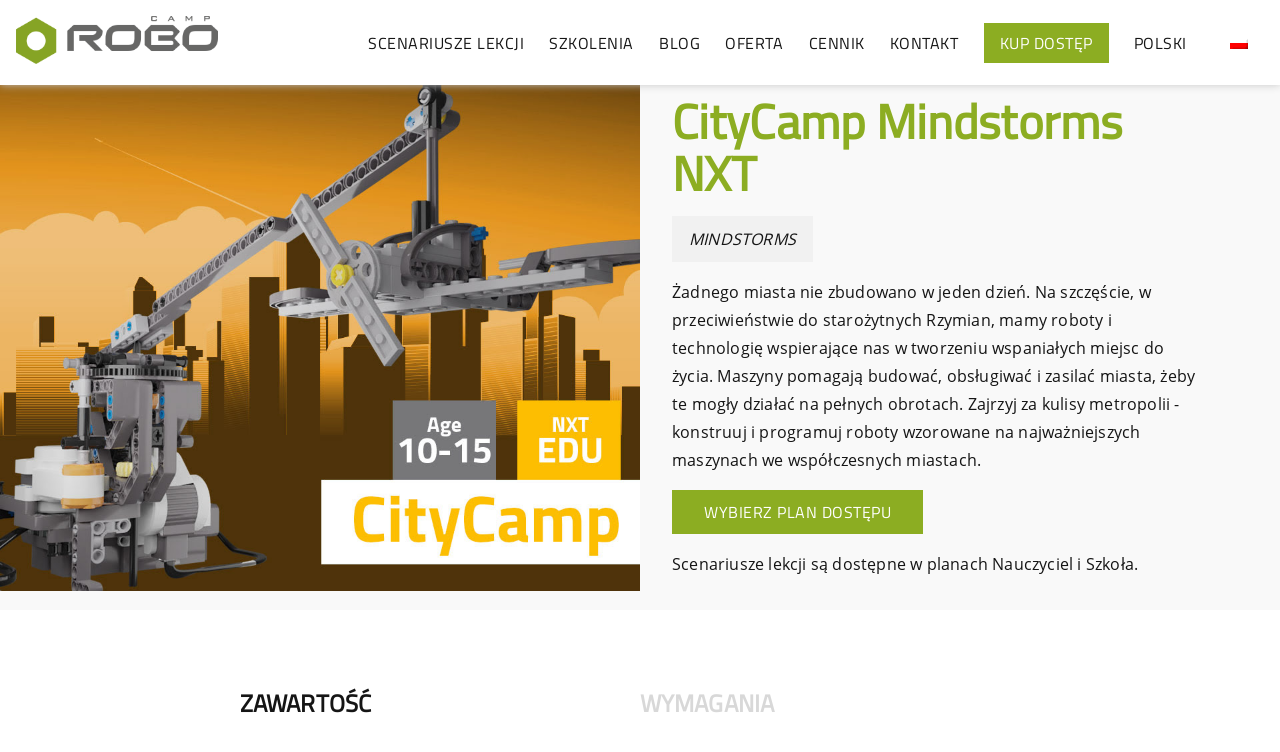

--- FILE ---
content_type: text/html
request_url: https://www.robocamp.pl/pl/lessons/citycamp-nxt-edu/
body_size: 9091
content:
<!DOCTYPE html>
<html prefix="og: http://ogp.me/ns#" lang="pl">
<head>
    <meta charset="UTF-8">
    <meta http-equiv="X-UA-Compatible" content="IE=edge,chrome=1">
    <meta name="viewport" content="width=device-width, initial-scale=1, minimum-scale=1">
    <title>Scenariusze lekcji DiscoveryCamp Mindstorms NXT | RoboCamp</title>
    
    <link rel="canonical" href="https://www.robocamp.pl/pl/lessons/citycamp-nxt-edu/" />
    <meta name="description" content="Żadnego miasta nie zbudowano w jeden dzień. Na szczęście, w przeciwieństwie do starożytnych Rzymian, mamy roboty i technologię wspierające nas w tworzeniu wspaniałych miejsc. Buduj i programuj roboty wzorowane na najważniejszych dla miast maszynach. ">
    <meta name="keywords" content="scenariusze lekcji, online, robotyka, kodowanie">
    <meta name="robots" content="all">
    <meta name="facebook-domain-verification" content="8knfnc555n2dnnt90eel0zbxub7a0d" />
    
    
    <meta property="og:title" content="Scenariusze lekcji DiscoveryCamp Mindstorms NXT | RoboCamp" />
    <meta property="og:description" content="Żadnego miasta nie zbudowano w jeden dzień. Na szczęście, w przeciwieństwie do starożytnych Rzymian, mamy roboty i technologię wspierające nas w tworzeniu wspaniałych miejsc. Buduj i programuj roboty wzorowane na najważniejszych dla miast maszynach. " />
    <meta property="og:locale" content="pl_PL" />
    <meta property="og:type" content="website" />
    <meta property="og:url"  content="https://www.robocamp.pl/pl/lessons/citycamp-nxt-edu/" />
    <meta property="og:site_name"  content="RoboCamp.pl" />
    <meta property="og:image" content="https://www.robocamp.pl/static/images/pl/courses/citycamp-nxt-edu-main.jpg?v=2da49191282e" />
    <meta property="og:image:width" content="960" />
    <meta property="og:image:height" content="770" />
    <meta property="twitter:title" content="Scenariusze lekcji DiscoveryCamp Mindstorms NXT | RoboCamp" />
    <meta property="twitter:description" content="Żadnego miasta nie zbudowano w jeden dzień. Na szczęście, w przeciwieństwie do starożytnych Rzymian, mamy roboty i technologię wspierające nas w tworzeniu wspaniałych miejsc. Buduj i programuj roboty wzorowane na najważniejszych dla miast maszynach. " />
    <meta property="twitter:card" content="summary_large_image" />
    <meta property="twitter:site" content="@robocamp_eu" />
    <meta property="twitter:creator" content="@robocamp_eu" />
    <meta property="twitter:image" content="https://www.robocamp.pl/static/images/pl/courses/citycamp-nxt-edu-main.jpg?v=2da49191282e" />
    
    
    
    <script>(function(w,d,s,l,i){w[l]=w[l]||[];w[l].push({'gtm.start':new Date().getTime(),event:'gtm.js'});var f=d.getElementsByTagName(s)[0],j=d.createElement(s),dl=l!='dataLayer'?'&l='+l:'';j.async=true;j.src='https://www.googletagmanager.com/gtm.js?id='+i+dl;f.parentNode.insertBefore(j,f);})(window,document,'script','dataLayer','GTM-W43JP3SM');</script>
    <link rel="stylesheet" type="text/css" href="../../../static/styles.css?v=faab095aca90">
    <link rel="shortcut icon" href="../../../static/images/favicon.png?v=3bc30948c5aa" type="image/x-icon">
    
</head>

<body>
    <noscript>
        <iframe src="https://www.googletagmanager.com/ns.html?id=GTM-W43JP3SM" height="0" width="0" style="display:none;visibility:hidden"></iframe>
    </noscript>
    <div id="fb-root"></div>
    <script>
        window.fbAsyncInit = function() {
            FB.init({
                xfbml   : true,
                version : 'v5.0'
            });
        };
        (function(d, s, id) {
            var js, fjs = d.getElementsByTagName(s)[0];
            if (d.getElementById(id)) return;
            js = d.createElement(s); js.id = id;
            js.src = 'https://connect.facebook.net/en_US/sdk/xfbml.customerchat.js';
            fjs.parentNode.insertBefore(js, fjs);
        }(document, 'script', 'facebook-jssdk'));
    </script>
    <div class="fb-customerchat" attribution=install_email page_id="368287079642" theme_color="#8CAD22"></div>

    



<header class="header">
    <div class="header__navbar">
        <div class="header__content">
            <a href="../../../pl/">
                <img class="header__logo" src="../../../static/images/logo-header.png?v=93ce524a826a" alt="RoboCamp">
            </a>
            <nav class="header__nav" role="navigation">
                

<ul class="header__nav__list">
    <li class="header__nav__item" data-nav-expansion-link="courses"
        >
        <a href="../../../pl/lessons/" class="header__nav__link">
            SCENARIUSZE LEKCJI
        </a>
        
    </li>
    <li class="header__nav__item" data-nav-expansion-link="webinars"
        >
        <a href="../../../pl/trainings/" class="header__nav__link">
            SZKOLENIA
        </a>
        
    </li>
    <li class="header__nav__item">
        <a href="../../../pl/blog/" class="header__nav__link">
            BLOG
        </a>
    </li>
    <li class="header__nav__item" data-nav-expansion-link="offer"
        >
        <a href="../../../pl/offer/" class="header__nav__link">
            OFERTA
        </a>
        
    </li>
    <li class="header__nav__item">
        <a href="../../../pl/pricing/" class="header__nav__link">
            CENNIK
        </a>
    </li>
    <li class="header__nav__item">
        <a href="../../../pl/#contact" class="header__nav__link">
            KONTAKT
        </a>
    </li>
    
    

  
  

<li class="header__nav__item">
    <a href="../../../pl/pricing/" class="button button--accent text--uppercase" target="_self">KUP DOSTĘP</a>
</li>
    
    <li class="header__nav__item header__nav__item--lang-switcher">
        
        <div class="header__expansion header__expansion--include-shadow">
            <a href="" class="header__expansion__link">
    <div class="header__lang-switcher">
        <div class="header__lang-switcher__name">
            polski
        </div>
        <div class="header__lang-switcher__flag">
            <img src="../../../static/images/small_flags/pl.png?v=f02b2dfa575e" alt="pl">
        </div>
    </div>
</a>
<ul class="header__expansion__list">
    
    <li class="header__expansion__separator"></li>
    <a href="../../../en/lessons/" class="header__expansion__link">
        <li class="header__expansion__item">
            <div class="header__lang-switcher">
                <div class="header__lang-switcher__name">
                    English
                </div>
                <div class="header__lang-switcher__flag">
                    <img src="../../../static/images/small_flags/en.png?v=11021b320641"
                        alt="en">
                </div>
            </div>
        </li>
    </a>
    
</ul>
        </div>
    </li>
    
    <li class="header__nav__item header__nav__item--mobile-menu">
        <a class="header__nav__icon" data-nav-overlay-link>
            <div class="header__nav__wrapper">
                <div class="icon icon--nav-open icon--size-small"></div>
            </div>
        </a>
    </li>
    
</ul>

            </nav>
        </div>
    </div>
    <div class="nav-expansion" data-nav-expansion>
        <div class="nav-expansion__content">
            <div class="nav-expansion__separator"></div>
            <div class="nav-expansion__boundary">
                

<div class="nav-expansion__expansion" data-nav-expansion-content="webinars">
    
<div class="nav-expansion__panes">
    
    <div class="nav-expansion__pane">
        
        <div class="nav-expansion__pane__heading">
            Dla subskrybentów:
        </div>
        

        
        
        <div class="nav-expansion__pane__element">
            <a class="nav-expansion__pane__link" href="../../../pl/trainings/webinars/3d-printing-beginners/">
                Podstawy pracy z drukarką 3D w szkole
            </a>
        </div>
        

        

        
        
        
        <div class="nav-expansion__pane__element">
            <a class="nav-expansion__pane__link" href="../../../pl/trainings/webinars/3d-modelling-tinkercad/">
                Projektowanie 3D w Autodesk TinkerCad
            </a>
        </div>
        

        

        
        
        
        <div class="nav-expansion__pane__element">
            <a class="nav-expansion__pane__link" href="../../../pl/trainings/webinars/3d-modelling-fusion-360/">
                Projektowanie 3D w Autodesk Fusion 360
            </a>
        </div>
        

        

        
        
        
        <div class="nav-expansion__pane__element">
            <a class="nav-expansion__pane__link" href="../../../pl/trainings/webinars/programming-photon-photon/">
                Programowanie robotów Photon
            </a>
        </div>
        

        

        
        
        
        <div class="nav-expansion__pane__element">
            <a class="nav-expansion__pane__link" href="../../../pl/trainings/webinars/programming-spike-lego/">
                SPIKE Prime w języku Bloki Słów
            </a>
        </div>
        

        

        
        
        
        <div class="nav-expansion__pane__element">
            <a class="nav-expansion__pane__link" href="../../../pl/trainings/webinars/programming-spike-essential/">
                SPIKE Essential w języku Bloki Ikon
            </a>
        </div>
        

        

        
        
        
        <div class="nav-expansion__pane__element">
            <a class="nav-expansion__pane__link" href="../../../pl/trainings/webinars/programming-ozobot-ozoblockly/">
                Programowanie Ozobota w Ozoblockly
            </a>
        </div>
        

        

        
        
        
        <div class="nav-expansion__pane__element">
            <a class="nav-expansion__pane__link" href="../../../pl/trainings/webinars/programming-wedo2-scratch/">
                WeDo 2.0 w języku Scratch 3
            </a>
        </div>
        

        

        
        
        
        <div class="nav-expansion__pane__element">
            <a class="nav-expansion__pane__link" href="../../../pl/trainings/webinars/programming-ev3-classroom/">
                MINDSTORMS EV3 w języku EV3 Classroom
            </a>
        </div>
        

        

        
        
        
        <div class="nav-expansion__pane__element">
            <a class="nav-expansion__pane__link" href="../../../pl/trainings/webinars/programming-ev3-lego/">
                MINDSTORMS EV3 w języku EV3 Lab
            </a>
        </div>
        

        

        
        
    </div>
    
    <div class="nav-expansion__pane">
        
        <div class="nav-expansion__pane__heading">
            Darmowe:
        </div>
        

        
        
        <div class="nav-expansion__pane__element">
            <a class="nav-expansion__pane__link" href="../../../pl/trainings/webinars/programming-robots-spike-prime/">
                Jak zacząć ze SPIKE Prime
            </a>
        </div>
        

        

        
        
        
        <div class="nav-expansion__pane__element">
            <a class="nav-expansion__pane__link" href="../../../pl/trainings/webinars/robotics-lab-primary-school/">
                Pracownia dla szkoły podstawowej
            </a>
        </div>
        

        

        
        
    </div>
    
</div>

</div>

<div class="nav-expansion__expansion" data-nav-expansion-content="courses">
    
<div class="nav-expansion__panes">
    
    <div class="nav-expansion__pane">
        
        <div class="nav-expansion__pane__heading">
            Wiek ucznia:
        </div>
        

        
        

        
        <div class="nav-expansion__pane__element">
            <a class="nav-expansion__pane__link"
                href="../../../pl/lessons/tag/dzieci-6-9-lat/#lessons">
                Dzieci 6-9 lat
            </a>
        </div>
        

        
        
        

        
        <div class="nav-expansion__pane__element">
            <a class="nav-expansion__pane__link"
                href="../../../pl/lessons/tag/dzieci-10-15-lat/#lessons">
                Dzieci 10-15 lat
            </a>
        </div>
        

        
        
    </div>
    
    <div class="nav-expansion__pane">
        
        <div class="nav-expansion__pane__heading">
            Zestaw:
        </div>
        

        
        

        
        <div class="nav-expansion__pane__element">
            <a class="nav-expansion__pane__link"
                href="../../../pl/lessons/tag/spike-prime/#lessons">
                LEGO SPIKE Prime
            </a>
        </div>
        

        
        
        

        
        <div class="nav-expansion__pane__element">
            <a class="nav-expansion__pane__link"
                href="../../../pl/lessons/tag/spike-essential/#lessons">
                LEGO SPIKE Essential
            </a>
        </div>
        

        
        
        

        
        <div class="nav-expansion__pane__element">
            <a class="nav-expansion__pane__link"
                href="../../../pl/lessons/tag/wedo-1-0/#lessons">
                LEGO WeDo 1.0
            </a>
        </div>
        

        
        
        

        
        <div class="nav-expansion__pane__element">
            <a class="nav-expansion__pane__link"
                href="../../../pl/lessons/tag/wedo-2-0/#lessons">
                LEGO WeDo 2.0
            </a>
        </div>
        

        
        
        

        
        <div class="nav-expansion__pane__element">
            <a class="nav-expansion__pane__link"
                href="../../../pl/lessons/tag/ev3/#lessons">
                LEGO Mindstorms EV3
            </a>
        </div>
        

        
        
        

        
        <div class="nav-expansion__pane__element">
            <a class="nav-expansion__pane__link"
                href="../../../pl/lessons/tag/nxt/#lessons">
                LEGO Mindstorms NXT
            </a>
        </div>
        

        
        
    </div>
    
</div>

</div>

<div class="nav-expansion__expansion" data-nav-expansion-content="offer">
    
<div class="nav-expansion__panes">
    
    <div class="nav-expansion__pane">
        
        <div class="nav-expansion__pane__heading">
            Szkoły i przedsiębiorcy:
        </div>
        

        
        

        

        
        <div class="nav-expansion__pane__element">
            <a class="nav-expansion__pane__link"
                href="../../../pl/course-spike-prime-beginner/">
                Kurs SPIKE Prime dla początkujących
            </a>
        </div>
        
        
        

        

        
        <div class="nav-expansion__pane__element">
            <a class="nav-expansion__pane__link"
                href="../../../pl/course-spike-prime-intermediate/">
                Kurs SPIKE Prime dla średniozaawansowanych
            </a>
        </div>
        
        
        

        

        
        <div class="nav-expansion__pane__element">
            <a class="nav-expansion__pane__link"
                href="../../../pl/course-spike-prime-expert/">
                Kurs SPIKE Prime dla zaawansowanych
            </a>
        </div>
        
        
        

        

        
        <div class="nav-expansion__pane__element">
            <a class="nav-expansion__pane__link"
                href="../../../pl/course-spike-essential-early-learners/">
                Kurs SPIKE Essential dla początkujących
            </a>
        </div>
        
        
        

        

        
        <div class="nav-expansion__pane__element">
            <a class="nav-expansion__pane__link"
                href="../../../pl/course-wedo2-beginner/">
                Kurs WeDo 2.0 dla początkujących
            </a>
        </div>
        
        
        

        

        
        <div class="nav-expansion__pane__element">
            <a class="nav-expansion__pane__link"
                href="../../../pl/offer/">
                Plan Nauczyciel
            </a>
        </div>
        
        
    </div>
    
    <div class="nav-expansion__pane">
        
        <div class="nav-expansion__pane__heading">
            Projekty:
        </div>
        

        
        

        

        
        <div class="nav-expansion__pane__element">
            <a class="nav-expansion__pane__link"
                href="../../../pl/laboratoria-przyszlosci/">
                Laboratoria Przyszłości
            </a>
        </div>
        
        
    </div>
    
</div>

</div>


            </div>
        </div>
    </div>
</header>

<div class="nav-overlay">
    <div class="nav-overlay__content">
        <div class="nav-overlay__header">
            <a class="nav-overlay__nav__icon" data-nav-overlay-link>
                <div class="nav-overlay__nav__wrapper">
                    <div class="icon icon--nav-close icon--size-small"></div>
                </div>
            </a>
        </div>
        

<ul class="nav-overlay__nav__list">
    <li class="nav-overlay__nav__item" >
        <a href="../../../pl/lessons/" class="nav-overlay__nav__link">
            SCENARIUSZE LEKCJI
        </a>
        
        <div class="nav-overlay__expansion">
            
<div class="nav-overlay__expansion__panes">
    
    <div class="nav-overlay__expansion__pane">
        
        <div class="nav-overlay__expansion__pane__heading">
            Wiek ucznia:
        </div>
        

        
        

        
        <div class="nav-overlay__expansion__pane__element">
            <a class="nav-overlay__expansion__pane__link"
                href="../../../pl/lessons/tag/dzieci-6-9-lat/#lessons">
                Dzieci 6-9 lat
            </a>
        </div>
        

        
        
        

        
        <div class="nav-overlay__expansion__pane__element">
            <a class="nav-overlay__expansion__pane__link"
                href="../../../pl/lessons/tag/dzieci-10-15-lat/#lessons">
                Dzieci 10-15 lat
            </a>
        </div>
        

        
        
    </div>
    
    <div class="nav-overlay__expansion__pane">
        
        <div class="nav-overlay__expansion__pane__heading">
            Zestaw:
        </div>
        

        
        

        
        <div class="nav-overlay__expansion__pane__element">
            <a class="nav-overlay__expansion__pane__link"
                href="../../../pl/lessons/tag/spike-prime/#lessons">
                LEGO SPIKE Prime
            </a>
        </div>
        

        
        
        

        
        <div class="nav-overlay__expansion__pane__element">
            <a class="nav-overlay__expansion__pane__link"
                href="../../../pl/lessons/tag/spike-essential/#lessons">
                LEGO SPIKE Essential
            </a>
        </div>
        

        
        
        

        
        <div class="nav-overlay__expansion__pane__element">
            <a class="nav-overlay__expansion__pane__link"
                href="../../../pl/lessons/tag/wedo-1-0/#lessons">
                LEGO WeDo 1.0
            </a>
        </div>
        

        
        
        

        
        <div class="nav-overlay__expansion__pane__element">
            <a class="nav-overlay__expansion__pane__link"
                href="../../../pl/lessons/tag/wedo-2-0/#lessons">
                LEGO WeDo 2.0
            </a>
        </div>
        

        
        
        

        
        <div class="nav-overlay__expansion__pane__element">
            <a class="nav-overlay__expansion__pane__link"
                href="../../../pl/lessons/tag/ev3/#lessons">
                LEGO Mindstorms EV3
            </a>
        </div>
        

        
        
        

        
        <div class="nav-overlay__expansion__pane__element">
            <a class="nav-overlay__expansion__pane__link"
                href="../../../pl/lessons/tag/nxt/#lessons">
                LEGO Mindstorms NXT
            </a>
        </div>
        

        
        
    </div>
    
</div>

        </div>
        
    </li>
    <li class="nav-overlay__nav__item" >
        <a href="../../../pl/trainings/" class="nav-overlay__nav__link">
            SZKOLENIA
        </a>
        
        <div class="nav-overlay__expansion">
            
<div class="nav-overlay__expansion__panes">
    
    <div class="nav-overlay__expansion__pane">
        
        <div class="nav-overlay__expansion__pane__heading">
            Dla subskrybentów:
        </div>
        

        
        
        <div class="nav-overlay__expansion__pane__element">
            <a class="nav-overlay__expansion__pane__link" href="../../../pl/trainings/webinars/3d-printing-beginners/">
                Podstawy pracy z drukarką 3D w szkole
            </a>
        </div>
        

        

        
        
        
        <div class="nav-overlay__expansion__pane__element">
            <a class="nav-overlay__expansion__pane__link" href="../../../pl/trainings/webinars/3d-modelling-tinkercad/">
                Projektowanie 3D w Autodesk TinkerCad
            </a>
        </div>
        

        

        
        
        
        <div class="nav-overlay__expansion__pane__element">
            <a class="nav-overlay__expansion__pane__link" href="../../../pl/trainings/webinars/3d-modelling-fusion-360/">
                Projektowanie 3D w Autodesk Fusion 360
            </a>
        </div>
        

        

        
        
        
        <div class="nav-overlay__expansion__pane__element">
            <a class="nav-overlay__expansion__pane__link" href="../../../pl/trainings/webinars/programming-photon-photon/">
                Programowanie robotów Photon
            </a>
        </div>
        

        

        
        
        
        <div class="nav-overlay__expansion__pane__element">
            <a class="nav-overlay__expansion__pane__link" href="../../../pl/trainings/webinars/programming-spike-lego/">
                SPIKE Prime w języku Bloki Słów
            </a>
        </div>
        

        

        
        
        
        <div class="nav-overlay__expansion__pane__element">
            <a class="nav-overlay__expansion__pane__link" href="../../../pl/trainings/webinars/programming-spike-essential/">
                SPIKE Essential w języku Bloki Ikon
            </a>
        </div>
        

        

        
        
        
        <div class="nav-overlay__expansion__pane__element">
            <a class="nav-overlay__expansion__pane__link" href="../../../pl/trainings/webinars/programming-ozobot-ozoblockly/">
                Programowanie Ozobota w Ozoblockly
            </a>
        </div>
        

        

        
        
        
        <div class="nav-overlay__expansion__pane__element">
            <a class="nav-overlay__expansion__pane__link" href="../../../pl/trainings/webinars/programming-wedo2-scratch/">
                WeDo 2.0 w języku Scratch 3
            </a>
        </div>
        

        

        
        
        
        <div class="nav-overlay__expansion__pane__element">
            <a class="nav-overlay__expansion__pane__link" href="../../../pl/trainings/webinars/programming-ev3-classroom/">
                MINDSTORMS EV3 w języku EV3 Classroom
            </a>
        </div>
        

        

        
        
        
        <div class="nav-overlay__expansion__pane__element">
            <a class="nav-overlay__expansion__pane__link" href="../../../pl/trainings/webinars/programming-ev3-lego/">
                MINDSTORMS EV3 w języku EV3 Lab
            </a>
        </div>
        

        

        
        
    </div>
    
    <div class="nav-overlay__expansion__pane">
        
        <div class="nav-overlay__expansion__pane__heading">
            Darmowe:
        </div>
        

        
        
        <div class="nav-overlay__expansion__pane__element">
            <a class="nav-overlay__expansion__pane__link" href="../../../pl/trainings/webinars/programming-robots-spike-prime/">
                Jak zacząć ze SPIKE Prime
            </a>
        </div>
        

        

        
        
        
        <div class="nav-overlay__expansion__pane__element">
            <a class="nav-overlay__expansion__pane__link" href="../../../pl/trainings/webinars/robotics-lab-primary-school/">
                Pracownia dla szkoły podstawowej
            </a>
        </div>
        

        

        
        
    </div>
    
</div>

        </div>
        
    </li>
    <li class="nav-overlay__nav__item">
        <a href="../../../pl/blog/" class="nav-overlay__nav__link">
            BLOG
        </a>
    </li>
    <li class="nav-overlay__nav__item" >
        <a href="../../../pl/offer/" class="nav-overlay__nav__link">
            OFERTA
        </a>
        
        <div class="nav-overlay__expansion">
            
<div class="nav-overlay__expansion__panes">
    
    <div class="nav-overlay__expansion__pane">
        
        <div class="nav-overlay__expansion__pane__heading">
            Szkoły i przedsiębiorcy:
        </div>
        

        
        

        

        
        <div class="nav-overlay__expansion__pane__element">
            <a class="nav-overlay__expansion__pane__link"
                href="../../../pl/course-spike-prime-beginner/">
                Kurs SPIKE Prime dla początkujących
            </a>
        </div>
        
        
        

        

        
        <div class="nav-overlay__expansion__pane__element">
            <a class="nav-overlay__expansion__pane__link"
                href="../../../pl/course-spike-prime-intermediate/">
                Kurs SPIKE Prime dla średniozaawansowanych
            </a>
        </div>
        
        
        

        

        
        <div class="nav-overlay__expansion__pane__element">
            <a class="nav-overlay__expansion__pane__link"
                href="../../../pl/course-spike-prime-expert/">
                Kurs SPIKE Prime dla zaawansowanych
            </a>
        </div>
        
        
        

        

        
        <div class="nav-overlay__expansion__pane__element">
            <a class="nav-overlay__expansion__pane__link"
                href="../../../pl/course-spike-essential-early-learners/">
                Kurs SPIKE Essential dla początkujących
            </a>
        </div>
        
        
        

        

        
        <div class="nav-overlay__expansion__pane__element">
            <a class="nav-overlay__expansion__pane__link"
                href="../../../pl/course-wedo2-beginner/">
                Kurs WeDo 2.0 dla początkujących
            </a>
        </div>
        
        
        

        

        
        <div class="nav-overlay__expansion__pane__element">
            <a class="nav-overlay__expansion__pane__link"
                href="../../../pl/offer/">
                Plan Nauczyciel
            </a>
        </div>
        
        
    </div>
    
    <div class="nav-overlay__expansion__pane">
        
        <div class="nav-overlay__expansion__pane__heading">
            Projekty:
        </div>
        

        
        

        

        
        <div class="nav-overlay__expansion__pane__element">
            <a class="nav-overlay__expansion__pane__link"
                href="../../../pl/laboratoria-przyszlosci/">
                Laboratoria Przyszłości
            </a>
        </div>
        
        
    </div>
    
</div>

        </div>
        
    </li>
    <li class="nav-overlay__nav__item">
        <a href="../../../pl/pricing/" class="nav-overlay__nav__link">
            CENNIK
        </a>
    </li>
    <li class="nav-overlay__nav__item">
        <a href="../../../pl/#contact" class="nav-overlay__nav__link">
            KONTAKT
        </a>
    </li>
    
    <li class="nav-overlay__nav__item nav-overlay__nav__item--lang-switcher">
        
        <div class="nav-overlay__nav__link text--uppercase">Języki</div>
        
        <div class="nav-overlay__expansion nav-overlay__expansion--include-shadow">
            <a href="" class="nav-overlay__expansion__link">
    <div class="nav-overlay__lang-switcher">
        <div class="nav-overlay__lang-switcher__name">
            polski
        </div>
        <div class="nav-overlay__lang-switcher__flag">
            <img src="../../../static/images/small_flags/pl.png?v=f02b2dfa575e" alt="pl">
        </div>
    </div>
</a>
<ul class="nav-overlay__expansion__list">
    
    <li class="nav-overlay__expansion__separator"></li>
    <a href="../../../en/lessons/" class="nav-overlay__expansion__link">
        <li class="nav-overlay__expansion__item">
            <div class="nav-overlay__lang-switcher">
                <div class="nav-overlay__lang-switcher__name">
                    English
                </div>
                <div class="nav-overlay__lang-switcher__flag">
                    <img src="../../../static/images/small_flags/en.png?v=11021b320641"
                        alt="en">
                </div>
            </div>
        </li>
    </a>
    
</ul>
        </div>
    </li>
    
</ul>

    </div>
</div>

    
<div class="course">
    <section class="course__hero">
        <div class="course__hero__row" data-form-modifier="demo-course-description-content">
            <div class="course__hero__image">
                <img class="element--responsive" src="../../../static/images/pl/courses/citycamp-nxt-edu-main.jpg?v=2da49191282e" />
            </div>
            <div class="course__hero__description">
                <div class="course__hero__description__content" data-form-modifier="demo-course-description-content">
                    
                    <div >

                        <h2 class="course__hero__heading">
                            CityCamp Mindstorms NXT
                        </h2>
                        
                        <div class="course__hero__element">
                            
<div class="tags">
    
    
    <a class="tags__item "
        href="../../../pl/lessons/tag/mindstorms/#lessons">
        MINDSTORMS
    </a>
    
</div>

                        </div>
                        
                        <div class="course__hero__element content content--styled">
                            Żadnego miasta nie zbudowano w jeden dzień. Na szczęście, w przeciwieństwie do starożytnych Rzymian, mamy roboty i technologię wspierające nas w tworzeniu wspaniałych miejsc do życia. Maszyny pomagają budować, obsługiwać i zasilać miasta, żeby te mogły działać na pełnych obrotach. Zajrzyj za kulisy metropolii - konstruuj i programuj roboty wzorowane na najważniejszych maszynach we wsp&#243;łczesnych miastach. 
                        </div>
                        
                        
                        <div class="course__hero__element">
                            <a href="../../../pl/pricing/" class="course__hero__button">
                                Wybierz plan dostępu
                            </a>
                        </div>
                        <div class="course__hero__element">
                            
                                Scenariusze lekcji są dostępne w planach Nauczyciel i Szkoła.
                            
                        </div>
                        

                    </div>
                    
                </div>
            </div>
        </div>
    </section>

    <section class="course__contents">
        <div class="layout__content">
            <div class="course__contents__buttons">
                <a onclick="switchCourseContentsView('requirements', 'contents')"
                    class="course__contents__button course__contents__button--active"
                    id="course-contents-contents-button">
                    Zawartość
                </a>
                <a onclick="switchCourseContentsView('contents', 'requirements')" class="course__contents__button"
                    id="course-contents-requirements-button">
                    Wymagania
                </a>
            </div>
            <div class="course__contents__content" id="course-contents-contents">
                <p>Otwórz swój zestaw do robotyki i zacznij tworzyć miniaturowe wersje maszyn pracujących tuż pod Twoim oknem. W tej serii odkryjesz narzędzia i rozwiązania używane do wznoszenia, obsługiwania i komunikacji miast. Materiały do każdej lekcji obejmują:</p>
<ul>
<li>obszerne wprowadzenie ilustrowane zdjęciami i animacjami,</li>
<li>szczegółowe instrukcje budowy robota LEGO® MINDSTORMS® EV3,</li>
<li>instrukcje programowania krok po kroku,</li>
<li>dostęp do dodatkowych materiałów dydaktycznych.</li>
</ul>
            </div>
            <div class="course__contents__content" id="course-contents-requirements" style="display: none;">
                <ul>
<li>Kompatybilny zestaw do robotyki:<ul>
<li>LEGO® Education MINDSTORMS® NXT #9797;</li>
</ul>
</li>
<li>Kompatybilne oprogramowanie:<ul>
<li>LEGO® MINDSTORMS NXT 2.0;</li>
</ul>
</li>
<li>Komputer z dostępem do internetu.</li>
</ul>
            </div>
        </div>
    </section>

    

    <section class="course__exercises layout__content">
        <h2 class="course__exercises__heading">
            Scenariusze lekcji
        </h2>
        <div class="course__exercises__list">
            <div class="exercises-showcase">

    <div class="exercises-showcase__item">
    <div class="exercises-showcase__item__content">
        <div class="exercises-showcase__item__image" style="background-image: url(../../../static/images/exercises/airplane-nxt-edu.jpg?v=82a8009c919b);"></div>
        <div class="exercises-showcase__item__heading">SAMOLOT</div> Sterowanie samolotem wcale nie jest proste, dlatego każdy przyszły pilot zaczyna od podstaw. Zbuduj swój własny symulator lotu, dowiedz się czym jest siła odśrodkowa i kontroluj wysokość lotu przy pomocy kodu.
    </div>
</div>

    <div class="exercises-showcase__item">
    <div class="exercises-showcase__item__content">
        <div class="exercises-showcase__item__image" style="background-image: url(../../../static/images/exercises/bulldozer-nxt-edu.jpg?v=f9a3581aa1dc);"></div>
        <div class="exercises-showcase__item__heading">SPYCHARKA</div> Oto robot, który pomoże Ci posprzątać biurko po eksperymentach naukowych. Zacznij od zbudowania małej spycharki. Następnie pogłówkuj jaki algorytm najlepiej sprawdzi się w skrypcie. Na koniec będziesz mógł podziwiać swoje czyste biurko!
    </div>
</div>

    <div class="exercises-showcase__item">
    <div class="exercises-showcase__item__content">
        <div class="exercises-showcase__item__image" style="background-image: url(../../../static/images/exercises/crane-nxt-edu.jpg?v=484daafbc431);"></div>
        <div class="exercises-showcase__item__heading">ŻURAW</div> Prócz dopuszczalnego obciążenia, ten robotyczny żuraw jest zbudowany tak samo jak pierwowzór. Może obracać się wokół własnej osi, a także przenosić przedmioty w pionie i poziomie. Jest też równie przydatny – zbuduj go, zaprogramuj i przekonaj się sam!
    </div>
</div>

    <div class="exercises-showcase__item">
    <div class="exercises-showcase__item__content">
        <div class="exercises-showcase__item__image" style="background-image: url(../../../static/images/exercises/dump-truck-nxt-edu.jpg?v=270f12724e17);"></div>
        <div class="exercises-showcase__item__heading">WYWROTKA</div> Funkcjonalne i niezawodne, wywrotki transportują ciężkie ładunki tam, gdzie zwyczajne samochody nie śmią pojechać. Złóż ten nieskomplikowany model niezastąpionej wywrotki, a następnie zaprogramuj sterowanie skrzynią.
    </div>
</div>

    <div class="exercises-showcase__item">
    <div class="exercises-showcase__item__content">
        <div class="exercises-showcase__item__image" style="background-image: url(../../../static/images/exercises/forklift-nxt-edu.jpg?v=ae5b0003fe5b);"></div>
        <div class="exercises-showcase__item__heading">W&#211;ZEK WIDŁOWY</div> Masz coś ciężkiego do przeniesienia? Nie martw się, te imponujące maszyny potrafią przewozić tony, a swoją wartość udowadniają w prawie każdym magazynie na świecie. Twoja będzie dość zaawansowana – zacznij kodować i zobacz ją w akcji. 
    </div>
</div>

    <div class="exercises-showcase__item">
    <div class="exercises-showcase__item__content">
        <div class="exercises-showcase__item__image" style="background-image: url(../../../static/images/exercises/helicopter-nxt-edu.jpg?v=c2ad4e29e4e1);"></div>
        <div class="exercises-showcase__item__heading">HELIKOPTER</div> Kiedy masz helikopter, nie musisz przejmować się korkami. Służby publiczne korzystają z nich w dużych miastach, kiedy muszą gdzieś szybko dotrzeć. Zbuduj swój własny model helikoptera, potem zaprogramuj go w NXT-G 2.0.
    </div>
</div>

    <div class="exercises-showcase__item">
    <div class="exercises-showcase__item__content">
        <div class="exercises-showcase__item__image" style="background-image: url(../../../static/images/exercises/motorcycle-nxt-edu.jpg?v=89389db191a8);"></div>
        <div class="exercises-showcase__item__heading">MOTORCYCLE</div>
Some say motorcycles are the fastest and the most beautiful two-wheeled vehicles. Make your own by using tires for traction, gears for drive and driveshaft for power. Finally, create the right programming script to keep track of your machine.
    </div>
</div>

    <div class="exercises-showcase__item">
    <div class="exercises-showcase__item__content">
        <div class="exercises-showcase__item__image" style="background-image: url(../../../static/images/exercises/racer-nxt-edu.jpg?v=7cebb8e63559);"></div>
        <div class="exercises-showcase__item__heading">WYŚCIG&#211;WKA</div> Słyszeliście kiedyś o wyścigach ulicznych? Zorganizuj wyścig w swojej klasie budując zdalnie sterowaną wyścig&#243;wkę. Zanim wystartujesz będziesz wiedzieć wszystko o rozwiązaniach inżynieryjnych stosowanych w wyścigach samochodowych. 
    </div>
</div>

    <div class="exercises-showcase__item">
    <div class="exercises-showcase__item__content">
        <div class="exercises-showcase__item__image" style="background-image: url(../../../static/images/exercises/scissor-lift-nxt-edu.jpg?v=75fcbb88f266);"></div>
        <div class="exercises-showcase__item__heading">PODNOŚNIK</div> Choć podnośnik to po prostu ulepszona wersja pospolitego dźwigu, transportowanie dóbr bez ich pomocy byłoby o wiele trudniejsze. Przekonaj się działają podnośniki budując tego robota, a potem zaprogramuj silnik do dźwigania ciężarów.
    </div>
</div>

    <div class="exercises-showcase__item">
    <div class="exercises-showcase__item__content">
        <div class="exercises-showcase__item__image" style="background-image: url(../../../static/images/exercises/solar-plant-nxt-edu.jpg?v=0bb17c69ce67);"></div>
        <div class="exercises-showcase__item__heading">PANELE SŁONECZNE</div> Czy zawitały już do Twojego regionu? Energia słoneczna jest czysta, pewna i stanowi bardzo potrzebną alternatywę dla paliw kopalnych. Poznaj ją lepiej konstruując tą inteligentną elektrownię słoneczną, która samodzielnie wyszuka najsilniejsze źródło światła.
    </div>
</div>

    <div class="exercises-showcase__item">
    <div class="exercises-showcase__item__content">
        <div class="exercises-showcase__item__image" style="background-image: url(../../../static/images/exercises/vending-machine-nxt-edu.jpg?v=cbad2339cb18);"></div>
        <div class="exercises-showcase__item__heading">DYSTRYBUTOR</div> Wszyscy wiedzą, że problem burczenia w brzuchu najszybciej rozwiązują automaty z przekąskami. Zbuduj mechanizm tego przydatnego urządzenia, uzupełnij je przekąskami z klocków i zrozum jaką rolę odgrywa automatyzacja.
    </div>
</div>

    <div class="exercises-showcase__item">
    <div class="exercises-showcase__item__content">
        <div class="exercises-showcase__item__image" style="background-image: url(../../../static/images/exercises/wind-turbine-nxt-edu.jpg?v=c4b21cddde7d);"></div>
        <div class="exercises-showcase__item__heading">TURBINA WIATROWA</div> Od tysięcy lat ludzie używali wiatru jako źródła energii. Dowiedz się więcej o farmach wiatrowych i na własne oczy zobacz jak ludzie wykorzystują siłę wiatru dzisiaj, tworząc swoją turbinę wiatrową.
    </div>
</div>

</div>
        </div>
    </section>

    
    

    
    

    <section class="course__features">
    </section>

    
    <section class="course__related">
        <h2 class="course__related__heading layout__content">
            Powiązane kursy i serie lekcji
        </h2>
        <div class="course__related__content">
            <div class="course__related__list layout__content">
                
                


<div class="products-showcase">
    
    
    







    
    







    
</div>
                
            </div>
        </div>
    </section>
    
</div>

<div id="forms-modal" class="modal">
    <div class="modal__content">
        <div class="modal__header">
            <h4 id="forms-modal__heading" class="modal__header__heading">
                Błąd
            </h4>
            <span id="forms-modal__close-button" class="modal__header__close-button">&times;</span>
        </div>
        <div class="modal__body" id="forms-modal__body">
            Nie udało się automatycznie utworzyć Twojego konta. Zrobimy to ręcznie. Sprawdź swoją skrzynkę mailową za około 2 godziny — w wiadomości wyślemy Twoje dane do logowania.
        </div>
    </div>
</div>
<script>
    function getTranslatedMessage(codename, codenameForMissingElements) {
        codenameForMissingElements = codenameForMissingElements || 'default';
        let messagesForCode = {"VALIDATION_DEMO_ACCOUNT_EXISTS": "Konto demo zarejestrowane pod tym adresem e-mail ju\u017c istnieje. Mo\u017cesz zresetowa\u0107 swoje has\u0142o na \u003ca href=\"https://elearning.robocamp.eu/s-recover-password.php?jezyk=pl\"\u003eplatformie e-learningowej RoboCamp\u003c/a\u003e. \u003cbr\u003eJe\u017celi masz problem z logowaniem, prosimy o kontakt pod adresem \u003ca href=\"mailto:pomoc@robocamp.eu\"\u003epomoc@robocamp.eu\u003c/a\u003e.", "VALIDATION_DEVELOPER_EMAIL_NOT_ALLOWED": "Podany adres e-mail nie jest dozwolony w \u015brodowiskach nieprodukcyjnych.", "VALIDATION_FIELD_EMAIL_INVALID": "Podany adres e-mail nie jest poprawny.", "VALIDATION_INCORRECT_PASSWORD": "Has\u0142o powinno sk\u0142ada\u0107 si\u0119 z minimum 8 znak\u00f3w.", "VALIDATION_REPEATED_PASSWORD_INVALID": "Oba has\u0142a musz\u0105 by\u0107 identyczne.", "VALIDATION_REQUIRED_FIELDS_MISSING": "Wszystkie wymagane pola musz\u0105 zosta\u0107 uzupe\u0142nione.", "VALIDATION_REQUIRED_LEGAL": "Konieczne jest zaakceptowanie Warunk\u00f3w \u015bwiadczenia us\u0142ug oraz Polityki prywatno\u015bci.", "blank": "", "default": "Nie uda\u0142o si\u0119 automatycznie utworzy\u0107 Twojego konta. Zrobimy to r\u0119cznie. Sprawd\u017a swoj\u0105 skrzynk\u0119 mailow\u0105 za oko\u0142o 2 godziny \u2014 w wiadomo\u015bci wy\u015blemy Twoje dane do logowania.", "errors_present": "Wykryto nast\u0119puj\u0105ce b\u0142\u0119dy:", "heading": "B\u0142\u0105d", "try_later": "Spr\u00f3buj ponownie p\u00f3\u017aniej."};

        if (typeof messagesForCode[codename] === 'undefined') {
            codename = codenameForMissingElements;
        }

        return messagesForCode[codename];
    }
</script>



    <footer class="footer">
    <div class="footer__social-section">
        <div class="footer__social-section__content">
            <h2 class="footer__social-section__heading">BĄDŹ NA BIEŻĄCO Z ROBOCAMP</h2>
            <div class="footer__social-section__icons">
                <a class="footer__social-section__link" href="https://www.facebook.com/robocamp/">
    <img class="footer__social-section__image" src="../../../static/images/icons/footer-facebook.jpg?v=085558126fd7" alt="RoboCamp na Facebooku"/>
</a>
<a class="footer__social-section__link" href="https://www.instagram.com/robocamp.eu/">
    <img class="footer__social-section__image" src="../../../static/images/icons/footer-instagram.jpg?v=113e0608b3ad" alt="RoboCamp na Instagramie"/>
</a>
<a class="footer__social-section__link" href="https://www.youtube.com/RoboCAMP">
    <img class="footer__social-section__image" src="../../../static/images/icons/footer-youtube.jpg?v=577a7520ca39" alt="RoboCamp na YouTubie"/>
</a>
            </div>
        </div>
    </div>
    <div class="footer__links-section">
        <div class="footer__links-section__content">
            <div class="footer__links-content">
                <ul class="footer__links-content__links">
                    <li><a href="../../../pl/trainings/">
                            SZKOLENIA</a>
                    </li>
                    <li><a href="../../../pl/lessons/">
                            SCENARIUSZE LEKCJI</a>
                    </li>
                    <li><a href="../../../pl/blog/">
                            BLOG</a>
                    </li>
                    <li><a href="../../../pl/#contact">
                            KONTAKT</a>
                    </li>
                    <li><a href="../../../pl/faq/">
                            FAQ</a>
                    </li>
                </ul>
                <div class="footer__links-content__separator"></div>
                <ul class="footer__links-content__links">
    <li><a href="../../../pl/lessons/demo/">Wypróbuj demo</a></li>
    <li><a href="https://shop.robocamp.eu/pl/payments/">Moje zamówienia</a></li>
    <li><a href="https://shop.robocamp.eu/pl/warunki-swiadczenia-uslug/">Warunki świadczenia usług</a></li>
    <li><a href="../../../pl/privacy-policy/">Polityka prywatności</a></li>
</ul>
                <div class="footer__links-content__separator"></div>
                <div class="footer__awards-login-content">
                    <div class="footer__login">
                        <a href="https://elearning.robocamp.eu/"
                            class="button button--accent">LOGOWANIE NAUCZYCIELA</a>
                        <div class="footer__login__description">Ucz programowania w prosty sposób <br>z LEGO WeDo, LEGO Mindstorms i Scratchem.</div>
                    </div>
                    <div class="footer__award">
                        <div class="footer__award__title">EUROPEJSKI LAUREAT kat. KREATYWNOŚĆ</div>
                        <img class="element--responsive margin-top-s" src="../../../static/images/europe-winner.png?v=c4f6efbc4704"
                            alt="Award" loading="lazy"/>
                    </div>
                </div>
            </div>
            <div class="footer__copyrights-content">
                <a href="../../../pl/">
                    <img class="footer__copyrights-content__image" src="../../../static/images/logo-camp-biale.png?v=11d27e2dbd9b"
                        alt="RoboCamp" />
                </a>
                <div class="footer__copyrights-content__description">© 2019 Copyright by RoboCamp. All rights reserved.
                    | LEGO®, Mindstorms® and WeDo® are registered trademarks of the LEGO® Group which does not sponsor,
                    authorize or endorse this web site.</div>
                <div></div>
            </div>
        </div>
    </div>
    
</footer>
    

    <script src="../../../static/common.js?v=e85cc0770c3f"></script>
    <script src="../../../static/navigation.js?v=1c37cd8fbde6"></script>
    
    <script src="../../../static/3rd-party/polyfills/formdata.min.js?v=b8a8c75e686f"></script>
    <script src="../../../static/3rd-party/polyfills/stickyfill.es6.js?v=eb0a7cbe3ded"></script>
    <script>
        var elements = document.querySelectorAll('.polyfill--position-sticky');
        Stickyfill.add(elements);
    </script>

    
<script src="../../../static/forms.js?v=1d8460cf8d37"></script>
<script src="../../../static/course.js?v=9e55d55adb95"></script>
<script>
    window.addEventListener('load', function () {
        let demoCoursePurchaseButton = document.getElementById('demo-course-form__description__submit-button');

        if (demoCoursePurchaseButton != undefined) {
            demoCoursePurchaseButton.addEventListener('click', function () {
                let demoCoursePersonalDetailsForm = document.getElementById('demo-course-form__personal-details');
                switchCourseFormView('demo-course', 'personal-details');
                cachePageContent('../../../pl/thank-you/demo/', 'demo-course-thank-you-page');
            })
        }
    })
</script>

</body>
</html>

--- FILE ---
content_type: text/css
request_url: https://www.robocamp.pl/static/styles.css?v=faab095aca90
body_size: 22151
content:
@font-face{font-family:'Open Sans';src:url("./fonts/OpenSans-Regular.ttf") format("truetype")}@font-face{font-family:'TitilliumWeb';src:url("./fonts/TitilliumWeb-Regular.ttf") format("truetype")}.margin-top-xs,.margin-vertical-xs{margin-top:8px}.margin-bottom-xs,.margin-vertical-xs{margin-bottom:8px}.margin-left-xs,.margin-horizontal-xs{margin-left:8px}.margin-right-xs,.margin-horizontal-xs{margin-right:8px}.margin-xs{margin:"xs"}.margin-top-s,.margin-vertical-s{margin-top:16px}.margin-bottom-s,.margin-vertical-s{margin-bottom:16px}.margin-left-s,.margin-horizontal-s{margin-left:16px}.margin-right-s,.margin-horizontal-s{margin-right:16px}.margin-s{margin:"s"}.margin-top-m,.margin-vertical-m{margin-top:32px}.margin-bottom-m,.margin-vertical-m{margin-bottom:32px}.margin-left-m,.margin-horizontal-m{margin-left:32px}.margin-right-m,.margin-horizontal-m{margin-right:32px}.margin-m{margin:"m"}.margin-top-l,.margin-vertical-l{margin-top:64px}.margin-bottom-l,.margin-vertical-l{margin-bottom:64px}.margin-left-l,.margin-horizontal-l{margin-left:64px}.margin-right-l,.margin-horizontal-l{margin-right:64px}.margin-l{margin:"l"}.margin-top-xl,.margin-vertical-xl{margin-top:96px}.margin-bottom-xl,.margin-vertical-xl{margin-bottom:96px}.margin-left-xl,.margin-horizontal-xl{margin-left:96px}.margin-right-xl,.margin-horizontal-xl{margin-right:96px}.margin-xl{margin:"xl"}html,body,h1,h2,h3,h4,h5,h6,p{margin:0;padding:0}.animation--slide-in{animation:slide-in 0.5s forwards;-webkit-animation:slide-in 0.5s forwards}.animation--slide-out{animation:slide-out 0.5s forwards;-webkit-animation:slide-out 0.5s forwards}@keyframes slide-in{0%{opacity:0}100%{transform:translateY(0%);opacity:1.0}}@-webkit-keyframes slide-in{0%{opacity:0}100%{-webkit-transform:translateY(0%);opacity:1.0}}@keyframes slide-out{0%{transform:translateY(0%);opacity:1.0}100%{transform:translateY(-100%);opacity:0}}@-webkit-keyframes slide-out{0%{-webkit-transform:translateY(0%);opacity:1.0}100%{-webkit-transform:translateY(-100%);opacity:0}}.faq__answers,.offer__lessons__header,.offer__solution,.offer__requirements,.offer__experience__content,.offer__pricing__footer,.offer__steps,.home__contact__content,.home__experience__content,.home__trainings__content,.home__courses__content,.home__hero__wrapper,.home__hero__content,.privacy-policy,.pricing__section__content,.offer-course__notice,.offer-course__lessons__header,.offer-course__whats-inside,.offer-course__requirements,.offer-course__pricing__footer,.offer-course__faq,.offer-course__training,.offer-course__platform,.offer-course__lessons__wrapper,.offer-course__lessons,.offer-course__how,.offer-course__what__wrapper,.offer-course__what,.offer-course__for_who,.offer-course__overview,.offer-course__solution,.offer-course__introduction,.offer-laboratoria__pricing__footer,.offer-laboratoria__lessons__header,.offer-laboratoria__whats-inside,.offer-laboratoria__requirements,.offer-laboratoria__solution,.offer-laboratoria__introduction,.offer-homeschoolers__pricing__footer,.offer-homeschoolers__lessons__header,.offer-homeschoolers__training,.offer-homeschoolers__requirements,.offer-homeschoolers__solution,.offer-homeschoolers__introduction,.confirmation__section__content,.confirmation__hero__wrapper,.confirmation__hero,.course__related__list,.course__form__content,.course__project-description,.course__learn__wrapper,.course__exercises__list,.course__contents,.course__hero__row,.courses__faq,.courses__pricing,.courses__experience__content,.courses__courses__wrapper,.courses__courses__tags,.courses__hero__wrapper,.webinar-recording__speaker__content,.webinar-recording__speaker,.webinar-recording__video__content,.webinar-recording__introduction__content,.webinar__section__content,.webinar__speaker,.webinar__expectations,.trainings__experience__content,.trainings__features,.trainings__trainings__wrapper,.trainings__trainings__tags,.assistance,.carousel__item__content,.footer__links-section__content,.footer__social-section__content,.nav-expansion__content,.header__content,.message-banner__wrapper,.survey-reward,.custom-workshop,.blogposts-showcase__list,.testimonials__list,.layout--contained,.offer__section__strip,.offer__section__content,.offer-course__section__content,.offer-laboratoria__section__content,.offer-homeschoolers__section__content,.courses__section__content,.layout__hero__row,.layout__hero__wrapper{margin:0 auto;max-width:1120px}.home__hero__wrapper,.confirmation__hero__wrapper,.confirmation__hero,.course__hero__row,.nav-expansion__content,.header__content,.layout--extended,.layout__hero__wrapper{max-width:1700px}.offer__lessons__header,.offer__solution,.offer__requirements,.offer__pricing__footer,.offer__steps,.offer-course__notice,.offer-course__lessons__header,.offer-course__whats-inside,.offer-course__requirements,.offer-course__pricing__footer,.offer-course__training,.offer-course__platform,.offer-course__lessons,.offer-course__how,.offer-course__what,.offer-course__for_who,.offer-course__overview,.offer-course__solution,.offer-course__introduction,.offer-laboratoria__pricing__footer,.offer-laboratoria__lessons__header,.offer-laboratoria__whats-inside,.offer-laboratoria__requirements,.offer-laboratoria__solution,.offer-laboratoria__introduction,.offer-homeschoolers__pricing__footer,.offer-homeschoolers__lessons__header,.offer-homeschoolers__training,.offer-homeschoolers__requirements,.offer-homeschoolers__solution,.offer-homeschoolers__introduction,.course__learn__wrapper,.course__contents,.webinar-recording__speaker__content,.webinar__section__element--shrunk,.webinar__section__content--audience,.webinar__speaker,.webinar__expectations,.assistance,.carousel__item__content,.survey-reward,.custom-workshop,.layout--shrunk,.offer__section__video,.offer-course__section__video,.offer-laboratoria__section__video,.course__embedded-video,.webinar__section__embedded-video,.trainings__section__embedded-video{max-width:800px}.course__form__content,.webinar__section__element--halved{max-width:560px}.home__contact__description__link,.course__contents__button,.accordion__item__content,.footer__copyrights-content__image,.footer__links-content__links a,.footer__social-section__image,.nav-overlay__nav__icon,.nav-overlay,.nav-expansion__expansion,.header__expansion--include-shadow:hover,.header__expansion__link,.header__nav__icon,.header__nav__link,.tags__item,.button,.offer__solution__button,.offer__pricing__box__button,.offer__button,.blogpost__note__link,.blogpost__author__link,.blogposts__item__button,.home__trainings__button,.home__courses__button,.home__intro__button,.pricing__table__action__link,.pricing__categories__item,.offer-course__pricing__box__button,.offer-course__solution__button,.offer-course__section__buttonblack,.offer-course__section__button,.offer-course__button,.offer-laboratoria__pricing__box__button,.offer-laboratoria__solution__button,.offer-laboratoria__button,.offer-homeschoolers__pricing__box__button,.offer-homeschoolers__solution__button,.offer-homeschoolers__button,.confirmation__section__button,.course__hero__button,.webinar-confirmation__button,.webinar__section__button,.assistance__actions__link,.carousel__item__button,.survey-reward__button,.custom-workshop__button,.products-showcase-banner__action,.products-showcase__assistance__action,.products-showcase__item__button,.pricing-summary__table__entry__button,.pricing-summary__categories__item,.card__content__button,.form__submit__button{transition:all .2s ease-in-out}.text--uppercase,.faq__hero__heading,.offer__learn__heading,.offer__solution__button,.offer__teacher__heading,.offer__pricing__link,.offer__pricing__box__link,.offer__pricing__box__button,.offer__section__heading--accent,.offer__button,.blogpost__note__heading,.blogpost__author__position,.blogpost__author__heading,.blogposts__note__heading,.blogposts__sidebar__heading,.blogposts__item__button,.blogposts__item__metadata,.blogposts__heading,.home__contact__description,.home__contact__heading,.home__testimonials__heading,.home__experience__heading,.home__trainings__button,.home__courses__button,.home__courses__heading,.home__intro__button,.home__intro__heading,.pricing__table__action__link,.pricing__categories__item,.pricing__section__heading,.offer-course__pricing__link,.offer-course__pricing__box__link,.offer-course__pricing__box__button,.offer-course__solution__button,.offer-course__solution__heading--accent,.offer-course__solution__heading,.offer-course__section__buttonblack,.offer-course__button,.offer-laboratoria__pricing__link,.offer-laboratoria__pricing__box__link,.offer-laboratoria__pricing__box__button,.offer-laboratoria__learn__heading,.offer-laboratoria__solution__button,.offer-laboratoria__section__heading--accent,.offer-laboratoria__section__heading,.offer-laboratoria__button,.offer-homeschoolers__pricing__link,.offer-homeschoolers__pricing__box__link,.offer-homeschoolers__pricing__box__button,.offer-homeschoolers__learn__heading,.offer-homeschoolers__solution__button,.offer-homeschoolers__section__heading--accent,.offer-homeschoolers__section__heading,.offer-homeschoolers__button,.confirmation__course-contents__heading,.confirmation__blogposts__heading,.confirmation__steps__heading,.confirmation__section__button,.confirmation__hero__heading,.course__related__heading,.course__form__heading,.course__project-description__heading,.course__learn__heading,.course__exercises__heading,.course__contents__button,.course__hero__button,.courses__pricing__heading,.courses__section__heading--accent,.courses__courses__heading,.courses__hero__heading,.webinar-recording__speaker__heading,.webinar-recording__introduction__heading,.webinar-confirmation__speaker__position,.webinar__section__button,.webinar__description__heading,.webinar__description__subheading,.trainings__section__heading,.trainings__hero__heading,.assistance__actions__link,.carousel__item__button,.carousel__item__metadata,.header__lang-switcher__name,.survey-reward__button,.custom-workshop__button,.products-showcase-banner__action,.products-showcase__assistance__action,.products-showcase__item__button,.blogposts-showcase__subheading,.blogposts-showcase__heading,.pricing-summary__table__entry__button,.pricing-summary__categories__item,.card__content__button,.form__submit__button{text-transform:uppercase}.text--underline,.offer__pricing__link,.offer__pricing__box__link,.offer-course__pricing__link,.offer-course__pricing__box__link,.offer-laboratoria__pricing__link,.offer-laboratoria__pricing__box__link,.offer-homeschoolers__pricing__link,.offer-homeschoolers__pricing__box__link{text-decoration:underline}.text--no-transform,.blogpost__author__name,.blogposts__item__heading,.carousel__item__heading{text-transform:unset}.text--no-decoration{text-decoration:unset}.text--readable,.offer__lessons__entry__subheading,.offer__solution__subheading,.offer__requirements__description,.offer__section__strip,.offer__section__content,.offer__section__description,.blogpost__note__description,.blogpost__author__description,.blogposts__note__description,.blogposts__item__subheading,.home__experience__subheading,.home__trainings__subheading,.home__features__item__subheading,.home__intro__subheading,.pricing__section__subheading,.offer-course__notice__description,.offer-course__watch-live__subheading,.offer-course__whats-inside__subheading,.offer-course__requirements__description,.offer-course__training__subheading,.offer-course__platform__table__entry,.offer-course__platform__table__content,.offer-course__lessons__subheading,.offer-course__lessons__description,.offer-course__lessons__table__info,.offer-course__lessons__table__entry,.offer-course__lessons__table__content,.offer-course__how__description,.offer-course__what__subheading,.offer-course__what__description,.offer-course__what__table__entry,.offer-course__what__table__content,.offer-course__for_who__description,.offer-course__for_who__item,.offer-course__for_who__subheading,.offer-course__overview__description,.offer-course__solution__subheading,.offer-course__introduction__subheading,.offer-course__section__content,.offer-course__section__description,.offer-laboratoria__watch-live__subheading,.offer-laboratoria__whats-inside__subheading,.offer-laboratoria__requirements__description,.offer-laboratoria__solution__subheading,.offer-laboratoria__introduction__subheading,.offer-laboratoria__section__content,.offer-laboratoria__section__description,.offer-homeschoolers__watch-live__subheading,.offer-homeschoolers__lessons__entry__subheading,.offer-homeschoolers__training__subheading,.offer-homeschoolers__requirements__description,.offer-homeschoolers__solution__subheading,.offer-homeschoolers__introduction__subheading,.offer-homeschoolers__section__content,.offer-homeschoolers__section__description,.confirmation__steps__description,.course__learn__content ul,.course__hero__element,.courses__section__content,.courses__section__description,.webinar-recording__speaker__description,.webinar-recording__introduction__subheading,.webinar-signup__speaker__description,.webinar-signup__section__subheading,.webinar__speaker__description,.webinar__expectations__subheading,.webinar__description__content,.trainings__features__section__subheading,.trainings__hero__subheading,.carousel__item__subheading,.modal__body,.exercises-showcase__item__content,.products-showcase__item__summary,.blogposts-showcase__summary,.testimonials__text,.card__content__text,.list__item__text,.content,.blogpost__content,.privacy-policy__content,.course__contents__content,.layout__hero__subheading{letter-spacing:.2px;line-height:1.75}.text--justify{text-align:justify}.text--center,.faq__answers__heading,.faq__hero__content,.offer__solution__subheading,.offer__solution__heading,.offer__requirements__description,.offer__requirements__heading,.offer__pricing__footer__row,.offer__pricing__box__subheading,.offer__pricing__box__heading,.offer__section__description,.offer__section__heading,.home__courses__button,.pricing__table__action__link,.pricing__section__subheading,.pricing__section__heading,.offer-course__notice__description,.offer-course__notice__heading,.offer-course__requirements__description,.offer-course__requirements__heading,.offer-course__pricing__footer__row,.offer-course__pricing__box__subheading,.offer-course__pricing__box__heading,.offer-course__faq__heading,.offer-course__platform__table__heading,.offer-course__platform__heading,.offer-course__lessons__subheading,.offer-course__lessons__heading,.offer-course__lessons__description,.offer-course__lessons__table__heading,.offer-course__how__description,.offer-course__how__heading,.offer-course__what__subheading,.offer-course__what__heading,.offer-course__what__description,.offer-course__what__table__heading,.offer-course__for_who__subheading,.offer-course__for_who__heading,.offer-course__overview__heading,.offer-course__solution__subheading,.offer-course__solution__heading,.offer-course__section__description,.offer-course__section__heading,.offer-laboratoria__pricing__footer__row,.offer-laboratoria__pricing__box__subheading,.offer-laboratoria__pricing__box__heading,.offer-laboratoria__requirements__description,.offer-laboratoria__requirements__heading,.offer-laboratoria__solution__subheading,.offer-laboratoria__solution__heading,.offer-laboratoria__section__description,.offer-laboratoria__section__heading,.offer-homeschoolers__pricing__footer__row,.offer-homeschoolers__pricing__box__subheading,.offer-homeschoolers__pricing__box__heading,.offer-homeschoolers__requirements__description,.offer-homeschoolers__requirements__heading,.offer-homeschoolers__solution__subheading,.offer-homeschoolers__solution__heading,.offer-homeschoolers__section__description,.offer-homeschoolers__section__heading,.confirmation__course-contents__heading,.confirmation__blogposts__heading,.confirmation__steps,.confirmation__video-embedded,.course__related__heading,.course__form__heading,.course__project-description__heading,.course__learn__heading,.course__exercises__heading,.courses__pricing__heading,.courses__experience__entry__subheading,.courses__experience__entry__heading,.courses__section__description,.courses__section__heading,.courses__courses__subheading,.courses__courses__heading,.webinar-recording__speaker__heading,.webinar-recording__introduction__subheading,.webinar-recording__introduction__heading,.webinar-confirmation__heading,.webinar__section__heading,.trainings__experience__entry__subheading,.trainings__experience__entry__heading,.trainings__section__subheading,.trainings__section__heading,.assistance,.footer__social-section__content,.survey-reward,.custom-workshop,.products-showcase-banner__heading,.products-showcase__item__heading,.pricing-summary__table__entry__detail,.pricing-summary__table__entry__element,.pricing-summary__table__entry__action,.pricing-summary__table__entry__price,.pricing-summary__table__entry__heading,.pricing-summary__table__entry__recommendation,.form__input{text-align:center}.element--sticky{top:64px;position:sticky}.element--responsive,.offer__world-map,.home__experience__world-map,.offer-laboratoria__section__partners{-o-object-fit:cover;object-fit:cover;-o-object-position:center;object-position:center;width:100%}.layout{display:flex;margin:64px auto}.layout__content{flex:2}.layout__sidebar{flex:1;margin-left:32px}.layout__hero__wrapper{background-position:center;background-repeat:no-repeat;background-size:cover;width:100%}.layout__hero__row{display:flex}.layout__hero__content{flex:1;margin:96px 0}.layout__hero__separator{width:64px}.layout__hero__subheading{margin:16px 0;font-size:24px}.layout__hero__fill{flex:1}.layout--no-margin{margin:0 auto}.layout--no-scroll{overflow:hidden}.layout--horizontal{flex-direction:row}.layout--vertical{flex-direction:column}.icon,.faq__hero__icon,.blogpost__author__photo,.pricing__table__icon,.offer-course__whats-inside__icon,.offer-course__training__icon,.offer-course__for_who__icon,.offer-laboratoria__whats-inside__icon,.offer-homeschoolers__training__icon,.confirmation__steps__icon,.webinar-recording__speaker__photo,.webinar-signup__speaker__photo,.webinar__speaker__photo,.date__item__icon,.list__item__icon{background-size:contain;background-repeat:no-repeat}.icon--size-small,.list__item__icon--size-small{height:16px;width:16px;min-height:16px;min-width:16px}.icon--size-normal,.pricing__table__icon,.list__item__icon--size-default{height:24px;width:24px;min-height:24px;min-width:24px}.icon--size-medium{height:32px;width:32px;min-height:32px;min-width:32px}.icon--size-big,.confirmation__steps__icon,.date__item__icon{height:64px;width:64px;min-height:64px;min-width:64px}.icon--size-large,.faq__hero__icon,.offer-course__whats-inside__icon,.offer-course__training__icon,.offer-course__for_who__icon,.offer-laboratoria__whats-inside__icon,.offer-homeschoolers__training__icon,.icon--custom-size-person-photo,.blogpost__author__photo,.webinar-signup__speaker__photo{height:96px;width:96px;min-height:96px;min-width:96px}.icon--size-xlarge,.webinar-recording__speaker__photo,.webinar__speaker__photo{height:192px;width:192px;min-height:192px;min-width:192px}.icon--name-45minutes{background-image:url("./images/icons/ic-45minutes.png?r=6606477156")}.icon--name-world{background-image:url("./images/icons/ic-world.png?r=6606477156")}.icon--name-teacher{background-image:url("./images/icons/ic-teacher.png?r=6606477156")}.icon--name-student{background-image:url("./images/icons/ic-student.png?r=6606477156")}.icon--name-group{background-image:url("./images/icons/ic-group.png?r=6606477156")}.icon--name-3d-print{background-image:url("./images/icons/ic-3d-print.png?r=6606477156")}.icon--name-studio{background-image:url("./images/icons/ic-studio.png?r=6606477156")}.icon--name-check,.list__item__icon{background-image:url("./images/icons/ic-check.png?r=6606477156")}.icon--name-calendar{background-image:url("./images/icons/ic-calendar.png?r=6606477156")}.icon--name-alarm{background-image:url("./images/icons/ic-alarm.png?r=6606477156")}.icon--name-robot{background-image:url("./images/icons/ic-robot.png?r=6606477156")}.icon--name-robots{background-image:url("./images/icons/ic-robots.png?r=6606477156")}.icon--name-livechat{background-image:url("./images/icons/ic-livechat.png?r=6606477156")}.icon--name-discount{background-image:url("./images/icons/ic-discount.png?r=6606477156")}.icon--name-enjoyable{background-image:url("./images/icons/ic-enjoyable.png?r=6606477156")}.icon--name-catalogue{background-image:url("./images/icons/ic-catalogue.png?r=6606477156")}.icon--name-award{background-image:url("./images/icons/ic-award.png?r=6606477156")}.icon--name-time{background-image:url("./images/icons/ic-time.png?r=6606477156")}.icon--name-phone{background-image:url("./images/icons/ic-phone.png?r=6606477156")}.icon--name-mail{background-image:url("./images/icons/ic-mail.png?r=6606477156")}.icon--name-one{background-image:url("./images/icons/ic-one.png?r=6606477156")}.icon--name-two{background-image:url("./images/icons/ic-two.png?r=6606477156")}.icon--name-three{background-image:url("./images/icons/ic-three.png?r=6606477156")}.icon--name-robocamp,.faq__hero__icon{background-image:url("./images/icons/ic-robocamp.png?r=6606477156")}.icon--name-quote{background-image:url("./images/icons/ic-quote.png?r=6606477156")}.icon--name-webinar{background-image:url("./images/icons/ic-webinar.png?r=6606477156")}.icon--name-lab{background-image:url("./images/icons/ic-lab.png?r=6606477156")}.icon--name-pricing-yes{background-image:url("./images/icons/ic-pricing-yes.png?r=6606477156")}.icon--name-pricing-no{background-image:url("./images/icons/ic-pricing-no.png?r=6606477156")}.icon--name-pricing-yes-conditions-apply{background-image:url("./images/icons/ic-pricing-yes-conditions-apply.png?r=6606477156")}.icon--name-chat{background-image:url("./images/icons/ic-chat.png?r=6606477156")}.icon--nav-open{background-image:url("./images/icons/nav-hamburger-thin.png?r=6606477156")}.icon--nav-close{background-image:url("./images/icons/nav-cross-grey.png?r=6606477156")}.content__anchor-link{margin-top:-64px;padding-top:64px}.content__anchor-link__marker{opacity:0;padding-left:8px;transition:all 200ms ease-in-out}h1:hover .content__anchor-link__marker,h2:hover .content__anchor-link__marker,h3:hover .content__anchor-link__marker{opacity:0.2}h1:hover .content__anchor-link__marker:hover,h2:hover .content__anchor-link__marker:hover,h3:hover .content__anchor-link__marker:hover{opacity:1.0}.content__section-dummy-area{position:absolute;left:50}.content__embedded-video{background-color:#f9f9f9;position:relative;width:100%;height:0;padding-bottom:56%}.content__embedded-video iframe{position:absolute;width:100%;height:100%;left:0;top:0}.content--styled p,.privacy-policy__content p,.course__contents__content p{font-size:16px}.content--styled p sup,.privacy-policy__content p sup,.course__contents__content p sup{margin-left:4px}.content--styled p:not(:first-child),.privacy-policy__content p:not(:first-child),.course__contents__content p:not(:first-child){margin-top:16px}.content--styled b,.privacy-policy__content b,.course__contents__content b{font-weight:600}.content--styled sup[id],.privacy-policy__content sup[id],.course__contents__content sup[id],.content--styled li[id],.privacy-policy__content li[id],.course__contents__content li[id]{margin-top:-64px;padding-top:64px}.content--styled h1,.privacy-policy__content h1,.course__contents__content h1{margin-top:-64px;padding-top:144px}.content--styled h1:first-child,.privacy-policy__content h1:first-child,.course__contents__content h1:first-child{margin-top:-144px}.content--styled h2,.privacy-policy__content h2,.course__contents__content h2{margin-top:-64px;padding-top:112px}.content--styled h2:first-child,.privacy-policy__content h2:first-child,.course__contents__content h2:first-child{margin-top:-112px}.content--styled h3,.privacy-policy__content h3,.course__contents__content h3{margin-top:-64px;padding-top:112px}.content--styled h3:first-child,.privacy-policy__content h3:first-child,.course__contents__content h3:first-child{margin-top:-112px}.content--styled h4,.privacy-policy__content h4,.course__contents__content h4{margin-top:-64px;padding-top:96px}.content--styled h4:first-child,.privacy-policy__content h4:first-child,.course__contents__content h4:first-child{margin-top:-96px}.content--styled hr,.privacy-policy__content hr,.course__contents__content hr{background-color:#e4e4e4;height:1px;width:100%;border:none}.content--styled img,.privacy-policy__content img,.course__contents__content img{-o-object-fit:cover;object-fit:cover;-o-object-position:center;object-position:center;width:100%}.content--styled pre,.privacy-policy__content pre,.course__contents__content pre{white-space:pre-wrap;word-wrap:break-word;text-align:justify}.content--styled blockquote,.privacy-policy__content blockquote,.course__contents__content blockquote{margin:16px 0;padding:0 16px 0 48px;background-image:url("./images/icons/quotation.png?r=6606477156");background-repeat:no-repeat;background-size:32px 32px;background-position-y:top 8px}.content--styled blockquote p,.privacy-policy__content blockquote p,.course__contents__content blockquote p{font-size:16px;color:#656565}.content--align-right{display:inline;float:right;margin-left:16px}.content--align-left{display:inline;float:left;margin-right:16px}.button,.offer__solution__button,.offer__pricing__box__button,.offer__button,.blogpost__note__link,.blogpost__author__link,.blogposts__item__button,.home__trainings__button,.home__courses__button,.home__intro__button,.pricing__table__action__link,.pricing__categories__item,.offer-course__pricing__box__button,.offer-course__solution__button,.offer-course__section__buttonblack,.offer-course__section__button,.offer-course__button,.offer-laboratoria__pricing__box__button,.offer-laboratoria__solution__button,.offer-laboratoria__button,.offer-homeschoolers__pricing__box__button,.offer-homeschoolers__solution__button,.offer-homeschoolers__button,.confirmation__section__button,.course__hero__button,.webinar-confirmation__button,.webinar__section__button,.assistance__actions__link,.carousel__item__button,.survey-reward__button,.custom-workshop__button,.products-showcase-banner__action,.products-showcase__assistance__action,.products-showcase__item__button,.pricing-summary__table__entry__button,.pricing-summary__categories__item,.card__content__button,.form__submit__button{font-family:"TitilliumWeb",sans-serif;font-size:16px;font-weight:400;display:inline-block;padding:8px 16px;letter-spacing:.5px;text-decoration:none;border:none;cursor:pointer}.button--accent,.offer__button,.blogposts__item__button,.home__trainings__button,.home__courses__button,.home__intro__button,.pricing__table__action__link,.offer-course__section__buttonblack,.offer-course__button,.offer-laboratoria__button,.offer-homeschoolers__button,.confirmation__section__button,.course__hero__button,.webinar-confirmation__button,.webinar__section__button,.assistance__actions__link,.carousel__item__button,.survey-reward__button,.custom-workshop__button,.products-showcase-banner__action,.products-showcase__assistance__action,.products-showcase__item__button,.pricing-summary__table__entry__button,.card__content__button{background:#8CAD22;color:#fff}.button--primary{background-color:#fff;color:#151515}.button--secondary,.pricing__categories__item,.pricing-summary__categories__item,.form__submit__button--secondary{background-color:#f9f9f9;color:#151515}.button--tetiary,.blogpost__note__link,.blogpost__author__link{background-color:#e4e4e4;color:#151515}.button--black{color:#151515}.button--submit,.offer__solution__button,.offer__pricing__box__button,.offer-course__pricing__box__button,.offer-course__solution__button,.offer-course__section__button,.offer-laboratoria__pricing__box__button,.offer-laboratoria__solution__button,.offer-homeschoolers__pricing__box__button,.offer-homeschoolers__solution__button,.webinar__section__button--black,.form__submit__button{background-color:#151515;color:#fff}.button--submit[disabled],[disabled].offer__solution__button,[disabled].offer__pricing__box__button,[disabled].offer-course__pricing__box__button,[disabled].offer-course__solution__button,[disabled].offer-course__section__button,[disabled].offer-laboratoria__pricing__box__button,[disabled].offer-laboratoria__solution__button,[disabled].offer-homeschoolers__pricing__box__button,[disabled].offer-homeschoolers__solution__button,[disabled].webinar__section__button--black,[disabled].form__submit__button{background-color:#262626;color:dimgray}.button--wide,.offer__solution__button,.offer__pricing__box__button,.offer__button,.blogposts__item__button,.home__trainings__button,.home__intro__button,.pricing__categories__item,.offer-course__pricing__box__button,.offer-course__solution__button,.offer-course__section__button,.offer-course__button,.offer-laboratoria__pricing__box__button,.offer-laboratoria__solution__button,.offer-laboratoria__button,.offer-homeschoolers__pricing__box__button,.offer-homeschoolers__solution__button,.offer-homeschoolers__button,.course__hero__button,.webinar__section__button,.carousel__item__button,.products-showcase-banner__action,.products-showcase__assistance__action,.products-showcase__item__button,.pricing-summary__table__entry__button,.pricing-summary__categories__item,.card__content__button,.form__submit__button{padding:8px 32px}.button--outline,.products-showcase__item__button{background-color:#fff}.button--outline:hover,.products-showcase__item__button:hover{background-color:#f9f9f9}.button--outline.button--accent,.button--outline.offer__button,.button--outline.blogposts__item__button,.button--outline.home__trainings__button,.button--outline.home__courses__button,.button--outline.home__intro__button,.button--outline.pricing__table__action__link,.button--outline.offer-course__section__buttonblack,.button--outline.offer-course__button,.button--outline.offer-laboratoria__button,.button--outline.offer-homeschoolers__button,.button--outline.confirmation__section__button,.button--outline.course__hero__button,.button--outline.webinar-confirmation__button,.button--outline.webinar__section__button,.button--outline.assistance__actions__link,.button--outline.carousel__item__button,.button--outline.survey-reward__button,.button--outline.custom-workshop__button,.button--outline.products-showcase-banner__action,.button--outline.products-showcase__assistance__action,.products-showcase__item__button,.button--outline.pricing-summary__table__entry__button,.button--outline.card__content__button{outline:1px solid #8CAD22;color:#151515}.button--small{font-size:14px;padding:8px}.button:hover,.offer__solution__button:hover,.offer__pricing__box__button:hover,.offer__button:hover,.blogpost__note__link:hover,.blogpost__author__link:hover,.blogposts__item__button:hover,.home__trainings__button:hover,.home__courses__button:hover,.home__intro__button:hover,.pricing__table__action__link:hover,.pricing__categories__item:hover,.offer-course__pricing__box__button:hover,.offer-course__solution__button:hover,.offer-course__section__buttonblack:hover,.offer-course__section__button:hover,.offer-course__button:hover,.offer-laboratoria__pricing__box__button:hover,.offer-laboratoria__solution__button:hover,.offer-laboratoria__button:hover,.offer-homeschoolers__pricing__box__button:hover,.offer-homeschoolers__solution__button:hover,.offer-homeschoolers__button:hover,.confirmation__section__button:hover,.course__hero__button:hover,.webinar-confirmation__button:hover,.webinar__section__button:hover,.assistance__actions__link:hover,.carousel__item__button:hover,.survey-reward__button:hover,.custom-workshop__button:hover,.products-showcase-banner__action:hover,.products-showcase__assistance__action:hover,.products-showcase__item__button:hover,.pricing-summary__table__entry__button:hover,.pricing-summary__categories__item:hover,.card__content__button:hover,.form__submit__button:hover{opacity:.9}.heading,.faq__answers__heading,.faq__hero__heading,.offer__learn__heading,.offer__lessons__entry__heading,.offer__solution__heading,.offer__requirements__heading,.offer__teacher__heading,.offer__section__subheading,.offer__section__heading,.blogpost__note__heading,.blogpost__author__name,.blogpost__author__heading,.blogposts__note__heading,.blogposts__sidebar__heading,.blogposts__item__heading,.blogposts__heading,.home__contact__description,.home__contact__heading,.home__testimonials__heading,.home__experience__heading,.home__trainings__heading,.home__courses__heading,.home__features__item__heading,.home__features__heading,.home__intro__heading,.privacy-policy__heading,.pricing__faq__heading,.pricing__table__heading,.pricing__section__heading,.offer-course__notice__heading,.offer-course__watch-live__heading,.offer-course__online-training__heading,.offer-course__curriculum__heading,.offer-course__whats-inside__heading,.offer-course__requirements__heading,.offer-course__faq__heading,.offer-course__training__heading,.offer-course__platform__table__info,.offer-course__platform__table__heading,.offer-course__platform__heading,.offer-course__lessons__heading,.offer-course__lessons__table__heading,.offer-course__how__heading,.offer-course__what__heading,.offer-course__what__table__heading,.offer-course__for_who__heading,.offer-course__overview__heading,.offer-course__solution__heading,.offer-course__introduction__heading,.offer-course__section__subheading,.offer-course__section__heading,.offer-laboratoria__watch-live__heading,.offer-laboratoria__learn__heading,.offer-laboratoria__whats-inside__heading,.offer-laboratoria__requirements__heading,.offer-laboratoria__solution__heading,.offer-laboratoria__introduction__heading,.offer-laboratoria__section__subheading,.offer-laboratoria__section__heading,.offer-homeschoolers__watch-live__heading,.offer-homeschoolers__lessons__entry__heading,.offer-homeschoolers__learn__heading,.offer-homeschoolers__training__heading,.offer-homeschoolers__requirements__heading,.offer-homeschoolers__solution__heading,.offer-homeschoolers__introduction__heading,.offer-homeschoolers__section__subheading,.offer-homeschoolers__section__heading,.confirmation__course-contents__heading,.confirmation__blogposts__heading,.confirmation__steps__heading,.confirmation__section__heading,.confirmation__hero__heading,.course__related__heading,.course__form__heading,.course__project-description__heading,.course__learn__heading,.course__exercises__heading,.course__contents__button,.course__hero__heading,.courses__faq__heading,.courses__pricing__heading,.courses__section__subheading,.courses__section__heading,.courses__courses__heading,.courses__hero__heading,.webinar-recording__speaker__name,.webinar-recording__speaker__heading,.webinar-recording__introduction__heading,.webinar-confirmation__section__heading,.webinar-signup__speaker__name,.webinar-signup__section__heading,.webinar__section__heading,.webinar__speaker__name,.webinar__expectations__heading,.webinar__description__heading,.webinar__description__subheading,.trainings__features__section__heading,.trainings__section__heading,.trainings__hero__heading,.assistance__heading,.carousel__item__heading,.footer__social-section__heading,.nav-overlay__expansion__pane__heading,.nav-expansion__pane__heading,.modal__header__heading,.survey-reward__heading,.custom-workshop__heading,.exercises-showcase__item__heading,.products-showcase-banner__heading,.products-showcase__assistance__heading,.products-showcase__item__heading,.blogposts-showcase__title,.blogposts-showcase__heading,.testimonials__author__name,.pricing-summary__table__entry__heading,.date__item__heading,.card__content__title,.layout__hero__heading,.content--styled h1,.privacy-policy__content h1,.course__contents__content h1,.content--styled h2,.privacy-policy__content h2,.course__contents__content h2,.content--styled h3,.privacy-policy__content h3,.course__contents__content h3,.content--styled h4,.privacy-policy__content h4,.course__contents__content h4{font-family:"TitilliumWeb",sans-serif;font-weight:600}.heading--primary,.home__trainings__heading,.home__intro__heading,.confirmation__hero__heading,.course__hero__heading,.courses__hero__heading,.trainings__hero__heading,.carousel__item__heading,.products-showcase__assistance__heading,.layout__hero__heading,.content--styled h1,.privacy-policy__content h1,.course__contents__content h1{font-size:48px;line-height:1.1;color:#151515}.heading--secondary,.faq__answers__heading,.faq__hero__heading,.offer__learn__heading,.offer__lessons__entry__heading,.offer__solution__heading,.offer__requirements__heading,.offer__teacher__heading,.offer__section__heading,.blogposts__item__heading,.blogposts__heading,.home__contact__heading,.home__testimonials__heading,.home__experience__heading,.home__courses__heading,.home__features__heading,.privacy-policy__heading,.pricing__faq__heading,.pricing__section__heading,.offer-course__notice__heading,.offer-course__online-training__heading,.offer-course__curriculum__heading,.offer-course__requirements__heading,.offer-course__faq__heading,.offer-course__platform__heading,.offer-course__lessons__heading,.offer-course__how__heading,.offer-course__what__heading,.offer-course__for_who__heading,.offer-course__overview__heading,.offer-course__solution__heading,.offer-course__introduction__heading,.offer-course__section__heading,.offer-laboratoria__learn__heading,.offer-laboratoria__requirements__heading,.offer-laboratoria__solution__heading,.offer-laboratoria__introduction__heading,.offer-laboratoria__section__heading,.offer-homeschoolers__lessons__entry__heading,.offer-homeschoolers__learn__heading,.offer-homeschoolers__requirements__heading,.offer-homeschoolers__solution__heading,.offer-homeschoolers__introduction__heading,.offer-homeschoolers__section__heading,.confirmation__course-contents__heading,.confirmation__blogposts__heading,.confirmation__steps__heading,.confirmation__section__heading,.course__related__heading,.course__form__heading,.course__project-description__heading,.course__learn__heading,.course__exercises__heading,.courses__faq__heading,.courses__pricing__heading,.courses__section__heading,.courses__courses__heading,.webinar-recording__speaker__name,.webinar-recording__speaker__heading,.webinar-recording__introduction__heading,.webinar-confirmation__section__heading,.webinar-signup__section__heading,.webinar__section__heading,.webinar__speaker__name,.webinar__description__heading,.trainings__section__heading,.assistance__heading,.footer__social-section__heading,.survey-reward__heading,.custom-workshop__heading,.blogposts-showcase__heading,.content--styled h2,.privacy-policy__content h2,.course__contents__content h2{font-size:32px;line-height:1.1;color:#151515}.heading--tetiary,.offer__section__subheading,.blogpost__note__heading,.blogpost__author__name,.blogpost__author__heading,.blogposts__note__heading,.blogposts__sidebar__heading,.home__contact__description,.home__features__item__heading,.pricing__table__heading,.offer-course__watch-live__heading,.offer-course__whats-inside__heading,.offer-course__training__heading,.offer-course__platform__table__info,.offer-course__platform__table__heading,.offer-course__lessons__table__heading,.offer-course__what__table__heading,.offer-course__section__subheading,.offer-laboratoria__watch-live__heading,.offer-laboratoria__whats-inside__heading,.offer-laboratoria__section__subheading,.offer-homeschoolers__watch-live__heading,.offer-homeschoolers__training__heading,.offer-homeschoolers__section__subheading,.course__contents__button,.courses__section__subheading,.webinar-signup__speaker__name,.webinar__expectations__heading,.trainings__features__section__heading,.modal__header__heading,.products-showcase-banner__heading,.products-showcase__item__heading,.blogposts-showcase__title,.card__content__title,.content--styled h3,.privacy-policy__content h3,.course__contents__content h3{font-size:24px;line-height:1.1;color:#262626}.heading--quaternary,.webinar__description__subheading,.nav-overlay__expansion__pane__heading,.nav-expansion__pane__heading,.exercises-showcase__item__heading,.testimonials__author__name,.pricing-summary__table__entry__heading,.date__item__heading,.content--styled h4,.privacy-policy__content h4,.course__contents__content h4{font-size:20px;line-height:1.1}.heading--inverse,.offer__solution__heading,.offer__section__heading--inverse,.offer-course__solution__heading--inverse,.offer-course__solution__heading,.offer-course__section__heading--inverse,.offer-laboratoria__solution__heading,.offer-laboratoria__section__heading--inverse,.offer-homeschoolers__solution__heading,.offer-homeschoolers__section__heading--inverse,.courses__section__heading--inverse,.webinar-signup__section__heading--inverse,.webinar__section__heading--inverse,.trainings__section__heading--inverse{color:#fff}.heading--accent:before,.faq__hero__heading:before,.offer__section__heading--accent:before,.blogpost__note__heading:before,.blogpost__author__heading:before,.blogposts__note__heading:before,.blogposts__sidebar__heading:before,.blogposts__heading:before,.home__contact__heading:before,.home__testimonials__heading:before,.home__experience__heading:before,.home__courses__heading:before,.pricing__section__heading:before,.offer-course__solution__heading--accent:before,.offer-course__section__heading--accent:before,.offer-laboratoria__section__heading--accent:before,.offer-homeschoolers__section__heading--accent:before,.confirmation__course-contents__heading:before,.confirmation__blogposts__heading:before,.confirmation__steps__heading:before,.course__related__heading:before,.course__form__heading:before,.course__project-description__heading:before,.course__learn__heading:before,.course__exercises__heading:before,.courses__pricing__heading:before,.courses__section__heading--accent:before,.courses__courses__heading:before,.webinar-recording__speaker__heading:before,.webinar-recording__introduction__heading:before,.webinar-confirmation__section__heading:before,.webinar-signup__section__heading:before,.webinar__section__heading:before,.trainings__section__heading:before,.footer__social-section__heading:before,.blogposts-showcase__heading:before{content:"<\00a0"}.heading--accent:after,.faq__hero__heading:after,.offer__section__heading--accent:after,.blogpost__note__heading:after,.blogpost__author__heading:after,.blogposts__note__heading:after,.blogposts__sidebar__heading:after,.blogposts__heading:after,.home__contact__heading:after,.home__testimonials__heading:after,.home__experience__heading:after,.home__courses__heading:after,.pricing__section__heading:after,.offer-course__solution__heading--accent:after,.offer-course__section__heading--accent:after,.offer-laboratoria__section__heading--accent:after,.offer-homeschoolers__section__heading--accent:after,.confirmation__course-contents__heading:after,.confirmation__blogposts__heading:after,.confirmation__steps__heading:after,.course__related__heading:after,.course__form__heading:after,.course__project-description__heading:after,.course__learn__heading:after,.course__exercises__heading:after,.courses__pricing__heading:after,.courses__section__heading--accent:after,.courses__courses__heading:after,.webinar-recording__speaker__heading:after,.webinar-recording__introduction__heading:after,.webinar-confirmation__section__heading:after,.webinar-signup__section__heading:after,.webinar__section__heading:after,.trainings__section__heading:after,.footer__social-section__heading:after,.blogposts-showcase__heading:after{content:"\00a0>"}.heading--accent:before,.faq__hero__heading:before,.offer__section__heading--accent:before,.blogpost__note__heading:before,.blogpost__author__heading:before,.blogposts__note__heading:before,.blogposts__sidebar__heading:before,.blogposts__heading:before,.home__contact__heading:before,.home__testimonials__heading:before,.home__experience__heading:before,.home__courses__heading:before,.pricing__section__heading:before,.offer-course__solution__heading--accent:before,.offer-course__section__heading--accent:before,.offer-laboratoria__section__heading--accent:before,.offer-homeschoolers__section__heading--accent:before,.confirmation__course-contents__heading:before,.confirmation__blogposts__heading:before,.confirmation__steps__heading:before,.course__related__heading:before,.course__form__heading:before,.course__project-description__heading:before,.course__learn__heading:before,.course__exercises__heading:before,.courses__pricing__heading:before,.courses__section__heading--accent:before,.courses__courses__heading:before,.webinar-recording__speaker__heading:before,.webinar-recording__introduction__heading:before,.webinar-confirmation__section__heading:before,.webinar-signup__section__heading:before,.webinar__section__heading:before,.trainings__section__heading:before,.footer__social-section__heading:before,.blogposts-showcase__heading:before,.heading--accent:after,.faq__hero__heading:after,.offer__section__heading--accent:after,.blogpost__note__heading:after,.blogpost__author__heading:after,.blogposts__note__heading:after,.blogposts__sidebar__heading:after,.blogposts__heading:after,.home__contact__heading:after,.home__testimonials__heading:after,.home__experience__heading:after,.home__courses__heading:after,.pricing__section__heading:after,.offer-course__solution__heading--accent:after,.offer-course__section__heading--accent:after,.offer-laboratoria__section__heading--accent:after,.offer-homeschoolers__section__heading--accent:after,.confirmation__course-contents__heading:after,.confirmation__blogposts__heading:after,.confirmation__steps__heading:after,.course__related__heading:after,.course__form__heading:after,.course__project-description__heading:after,.course__learn__heading:after,.course__exercises__heading:after,.courses__pricing__heading:after,.courses__section__heading--accent:after,.courses__courses__heading:after,.webinar-recording__speaker__heading:after,.webinar-recording__introduction__heading:after,.webinar-confirmation__section__heading:after,.webinar-signup__section__heading:after,.webinar__section__heading:after,.trainings__section__heading:after,.footer__social-section__heading:after,.blogposts-showcase__heading:after{color:#8CAD22}.heading--inverse.heading--accent:before,.heading--inverse.faq__hero__heading:before,.heading--accent.offer__solution__heading:before,.offer__solution__heading.faq__hero__heading:before,.heading--inverse.offer__section__heading--accent:before,.offer__section__heading--accent.offer__solution__heading:before,.heading--accent.offer__section__heading--inverse:before,.offer__section__heading--inverse.faq__hero__heading:before,.offer__section__heading--inverse.offer__section__heading--accent:before,.heading--inverse.blogpost__note__heading:before,.blogpost__note__heading.offer__solution__heading:before,.blogpost__note__heading.offer__section__heading--inverse:before,.heading--inverse.blogpost__author__heading:before,.blogpost__author__heading.offer__solution__heading:before,.blogpost__author__heading.offer__section__heading--inverse:before,.heading--inverse.blogposts__note__heading:before,.blogposts__note__heading.offer__solution__heading:before,.blogposts__note__heading.offer__section__heading--inverse:before,.heading--inverse.blogposts__sidebar__heading:before,.blogposts__sidebar__heading.offer__solution__heading:before,.blogposts__sidebar__heading.offer__section__heading--inverse:before,.heading--inverse.blogposts__heading:before,.blogposts__heading.offer__solution__heading:before,.blogposts__heading.offer__section__heading--inverse:before,.heading--inverse.home__contact__heading:before,.home__contact__heading.offer__solution__heading:before,.home__contact__heading.offer__section__heading--inverse:before,.heading--inverse.home__testimonials__heading:before,.home__testimonials__heading.offer__solution__heading:before,.home__testimonials__heading.offer__section__heading--inverse:before,.heading--inverse.home__experience__heading:before,.home__experience__heading.offer__solution__heading:before,.home__experience__heading.offer__section__heading--inverse:before,.heading--inverse.home__courses__heading:before,.home__courses__heading.offer__solution__heading:before,.home__courses__heading.offer__section__heading--inverse:before,.heading--inverse.pricing__section__heading:before,.pricing__section__heading.offer__solution__heading:before,.pricing__section__heading.offer__section__heading--inverse:before,.heading--inverse.offer-course__solution__heading--accent:before,.offer-course__solution__heading--accent.offer__solution__heading:before,.offer-course__solution__heading--accent.offer__section__heading--inverse:before,.heading--accent.offer-course__solution__heading--inverse:before,.offer-course__solution__heading--inverse.faq__hero__heading:before,.offer-course__solution__heading--inverse.offer__section__heading--accent:before,.offer-course__solution__heading--inverse.blogpost__note__heading:before,.offer-course__solution__heading--inverse.blogpost__author__heading:before,.offer-course__solution__heading--inverse.blogposts__note__heading:before,.offer-course__solution__heading--inverse.blogposts__sidebar__heading:before,.offer-course__solution__heading--inverse.blogposts__heading:before,.offer-course__solution__heading--inverse.home__contact__heading:before,.offer-course__solution__heading--inverse.home__testimonials__heading:before,.offer-course__solution__heading--inverse.home__experience__heading:before,.offer-course__solution__heading--inverse.home__courses__heading:before,.offer-course__solution__heading--inverse.pricing__section__heading:before,.offer-course__solution__heading--inverse.offer-course__solution__heading--accent:before,.heading--accent.offer-course__solution__heading:before,.offer-course__solution__heading.faq__hero__heading:before,.offer-course__solution__heading.offer__section__heading--accent:before,.offer-course__solution__heading.blogpost__note__heading:before,.offer-course__solution__heading.blogpost__author__heading:before,.offer-course__solution__heading.blogposts__note__heading:before,.offer-course__solution__heading.blogposts__sidebar__heading:before,.offer-course__solution__heading.blogposts__heading:before,.offer-course__solution__heading.home__contact__heading:before,.offer-course__solution__heading.home__testimonials__heading:before,.offer-course__solution__heading.home__experience__heading:before,.offer-course__solution__heading.home__courses__heading:before,.offer-course__solution__heading.pricing__section__heading:before,.offer-course__solution__heading.offer-course__solution__heading--accent:before,.heading--inverse.offer-course__section__heading--accent:before,.offer-course__section__heading--accent.offer__solution__heading:before,.offer-course__section__heading--accent.offer__section__heading--inverse:before,.offer-course__section__heading--accent.offer-course__solution__heading--inverse:before,.offer-course__section__heading--accent.offer-course__solution__heading:before,.heading--accent.offer-course__section__heading--inverse:before,.offer-course__section__heading--inverse.faq__hero__heading:before,.offer-course__section__heading--inverse.offer__section__heading--accent:before,.offer-course__section__heading--inverse.blogpost__note__heading:before,.offer-course__section__heading--inverse.blogpost__author__heading:before,.offer-course__section__heading--inverse.blogposts__note__heading:before,.offer-course__section__heading--inverse.blogposts__sidebar__heading:before,.offer-course__section__heading--inverse.blogposts__heading:before,.offer-course__section__heading--inverse.home__contact__heading:before,.offer-course__section__heading--inverse.home__testimonials__heading:before,.offer-course__section__heading--inverse.home__experience__heading:before,.offer-course__section__heading--inverse.home__courses__heading:before,.offer-course__section__heading--inverse.pricing__section__heading:before,.offer-course__section__heading--inverse.offer-course__solution__heading--accent:before,.offer-course__section__heading--inverse.offer-course__section__heading--accent:before,.heading--accent.offer-laboratoria__solution__heading:before,.offer-laboratoria__solution__heading.faq__hero__heading:before,.offer-laboratoria__solution__heading.offer__section__heading--accent:before,.offer-laboratoria__solution__heading.blogpost__note__heading:before,.offer-laboratoria__solution__heading.blogpost__author__heading:before,.offer-laboratoria__solution__heading.blogposts__note__heading:before,.offer-laboratoria__solution__heading.blogposts__sidebar__heading:before,.offer-laboratoria__solution__heading.blogposts__heading:before,.offer-laboratoria__solution__heading.home__contact__heading:before,.offer-laboratoria__solution__heading.home__testimonials__heading:before,.offer-laboratoria__solution__heading.home__experience__heading:before,.offer-laboratoria__solution__heading.home__courses__heading:before,.offer-laboratoria__solution__heading.pricing__section__heading:before,.offer-laboratoria__solution__heading.offer-course__solution__heading--accent:before,.offer-laboratoria__solution__heading.offer-course__section__heading--accent:before,.heading--inverse.offer-laboratoria__section__heading--accent:before,.offer-laboratoria__section__heading--accent.offer__solution__heading:before,.offer-laboratoria__section__heading--accent.offer__section__heading--inverse:before,.offer-laboratoria__section__heading--accent.offer-course__solution__heading--inverse:before,.offer-laboratoria__section__heading--accent.offer-course__solution__heading:before,.offer-laboratoria__section__heading--accent.offer-course__section__heading--inverse:before,.offer-laboratoria__section__heading--accent.offer-laboratoria__solution__heading:before,.heading--accent.offer-laboratoria__section__heading--inverse:before,.offer-laboratoria__section__heading--inverse.faq__hero__heading:before,.offer-laboratoria__section__heading--inverse.offer__section__heading--accent:before,.offer-laboratoria__section__heading--inverse.blogpost__note__heading:before,.offer-laboratoria__section__heading--inverse.blogpost__author__heading:before,.offer-laboratoria__section__heading--inverse.blogposts__note__heading:before,.offer-laboratoria__section__heading--inverse.blogposts__sidebar__heading:before,.offer-laboratoria__section__heading--inverse.blogposts__heading:before,.offer-laboratoria__section__heading--inverse.home__contact__heading:before,.offer-laboratoria__section__heading--inverse.home__testimonials__heading:before,.offer-laboratoria__section__heading--inverse.home__experience__heading:before,.offer-laboratoria__section__heading--inverse.home__courses__heading:before,.offer-laboratoria__section__heading--inverse.pricing__section__heading:before,.offer-laboratoria__section__heading--inverse.offer-course__solution__heading--accent:before,.offer-laboratoria__section__heading--inverse.offer-course__section__heading--accent:before,.offer-laboratoria__section__heading--inverse.offer-laboratoria__section__heading--accent:before,.heading--accent.offer-homeschoolers__solution__heading:before,.offer-homeschoolers__solution__heading.faq__hero__heading:before,.offer-homeschoolers__solution__heading.offer__section__heading--accent:before,.offer-homeschoolers__solution__heading.blogpost__note__heading:before,.offer-homeschoolers__solution__heading.blogpost__author__heading:before,.offer-homeschoolers__solution__heading.blogposts__note__heading:before,.offer-homeschoolers__solution__heading.blogposts__sidebar__heading:before,.offer-homeschoolers__solution__heading.blogposts__heading:before,.offer-homeschoolers__solution__heading.home__contact__heading:before,.offer-homeschoolers__solution__heading.home__testimonials__heading:before,.offer-homeschoolers__solution__heading.home__experience__heading:before,.offer-homeschoolers__solution__heading.home__courses__heading:before,.offer-homeschoolers__solution__heading.pricing__section__heading:before,.offer-homeschoolers__solution__heading.offer-course__solution__heading--accent:before,.offer-homeschoolers__solution__heading.offer-course__section__heading--accent:before,.offer-homeschoolers__solution__heading.offer-laboratoria__section__heading--accent:before,.heading--inverse.offer-homeschoolers__section__heading--accent:before,.offer-homeschoolers__section__heading--accent.offer__solution__heading:before,.offer-homeschoolers__section__heading--accent.offer__section__heading--inverse:before,.offer-homeschoolers__section__heading--accent.offer-course__solution__heading--inverse:before,.offer-homeschoolers__section__heading--accent.offer-course__solution__heading:before,.offer-homeschoolers__section__heading--accent.offer-course__section__heading--inverse:before,.offer-homeschoolers__section__heading--accent.offer-laboratoria__solution__heading:before,.offer-homeschoolers__section__heading--accent.offer-laboratoria__section__heading--inverse:before,.offer-homeschoolers__section__heading--accent.offer-homeschoolers__solution__heading:before,.heading--accent.offer-homeschoolers__section__heading--inverse:before,.offer-homeschoolers__section__heading--inverse.faq__hero__heading:before,.offer-homeschoolers__section__heading--inverse.offer__section__heading--accent:before,.offer-homeschoolers__section__heading--inverse.blogpost__note__heading:before,.offer-homeschoolers__section__heading--inverse.blogpost__author__heading:before,.offer-homeschoolers__section__heading--inverse.blogposts__note__heading:before,.offer-homeschoolers__section__heading--inverse.blogposts__sidebar__heading:before,.offer-homeschoolers__section__heading--inverse.blogposts__heading:before,.offer-homeschoolers__section__heading--inverse.home__contact__heading:before,.offer-homeschoolers__section__heading--inverse.home__testimonials__heading:before,.offer-homeschoolers__section__heading--inverse.home__experience__heading:before,.offer-homeschoolers__section__heading--inverse.home__courses__heading:before,.offer-homeschoolers__section__heading--inverse.pricing__section__heading:before,.offer-homeschoolers__section__heading--inverse.offer-course__solution__heading--accent:before,.offer-homeschoolers__section__heading--inverse.offer-course__section__heading--accent:before,.offer-homeschoolers__section__heading--inverse.offer-laboratoria__section__heading--accent:before,.offer-homeschoolers__section__heading--inverse.offer-homeschoolers__section__heading--accent:before,.heading--inverse.confirmation__course-contents__heading:before,.confirmation__course-contents__heading.offer__solution__heading:before,.confirmation__course-contents__heading.offer__section__heading--inverse:before,.confirmation__course-contents__heading.offer-course__solution__heading--inverse:before,.confirmation__course-contents__heading.offer-course__solution__heading:before,.confirmation__course-contents__heading.offer-course__section__heading--inverse:before,.confirmation__course-contents__heading.offer-laboratoria__solution__heading:before,.confirmation__course-contents__heading.offer-laboratoria__section__heading--inverse:before,.confirmation__course-contents__heading.offer-homeschoolers__solution__heading:before,.confirmation__course-contents__heading.offer-homeschoolers__section__heading--inverse:before,.heading--inverse.confirmation__blogposts__heading:before,.confirmation__blogposts__heading.offer__solution__heading:before,.confirmation__blogposts__heading.offer__section__heading--inverse:before,.confirmation__blogposts__heading.offer-course__solution__heading--inverse:before,.confirmation__blogposts__heading.offer-course__solution__heading:before,.confirmation__blogposts__heading.offer-course__section__heading--inverse:before,.confirmation__blogposts__heading.offer-laboratoria__solution__heading:before,.confirmation__blogposts__heading.offer-laboratoria__section__heading--inverse:before,.confirmation__blogposts__heading.offer-homeschoolers__solution__heading:before,.confirmation__blogposts__heading.offer-homeschoolers__section__heading--inverse:before,.heading--inverse.confirmation__steps__heading:before,.confirmation__steps__heading.offer__solution__heading:before,.confirmation__steps__heading.offer__section__heading--inverse:before,.confirmation__steps__heading.offer-course__solution__heading--inverse:before,.confirmation__steps__heading.offer-course__solution__heading:before,.confirmation__steps__heading.offer-course__section__heading--inverse:before,.confirmation__steps__heading.offer-laboratoria__solution__heading:before,.confirmation__steps__heading.offer-laboratoria__section__heading--inverse:before,.confirmation__steps__heading.offer-homeschoolers__solution__heading:before,.confirmation__steps__heading.offer-homeschoolers__section__heading--inverse:before,.heading--inverse.course__related__heading:before,.course__related__heading.offer__solution__heading:before,.course__related__heading.offer__section__heading--inverse:before,.course__related__heading.offer-course__solution__heading--inverse:before,.course__related__heading.offer-course__solution__heading:before,.course__related__heading.offer-course__section__heading--inverse:before,.course__related__heading.offer-laboratoria__solution__heading:before,.course__related__heading.offer-laboratoria__section__heading--inverse:before,.course__related__heading.offer-homeschoolers__solution__heading:before,.course__related__heading.offer-homeschoolers__section__heading--inverse:before,.heading--inverse.course__form__heading:before,.course__form__heading.offer__solution__heading:before,.course__form__heading.offer__section__heading--inverse:before,.course__form__heading.offer-course__solution__heading--inverse:before,.course__form__heading.offer-course__solution__heading:before,.course__form__heading.offer-course__section__heading--inverse:before,.course__form__heading.offer-laboratoria__solution__heading:before,.course__form__heading.offer-laboratoria__section__heading--inverse:before,.course__form__heading.offer-homeschoolers__solution__heading:before,.course__form__heading.offer-homeschoolers__section__heading--inverse:before,.heading--inverse.course__project-description__heading:before,.course__project-description__heading.offer__solution__heading:before,.course__project-description__heading.offer__section__heading--inverse:before,.course__project-description__heading.offer-course__solution__heading--inverse:before,.course__project-description__heading.offer-course__solution__heading:before,.course__project-description__heading.offer-course__section__heading--inverse:before,.course__project-description__heading.offer-laboratoria__solution__heading:before,.course__project-description__heading.offer-laboratoria__section__heading--inverse:before,.course__project-description__heading.offer-homeschoolers__solution__heading:before,.course__project-description__heading.offer-homeschoolers__section__heading--inverse:before,.heading--inverse.course__learn__heading:before,.course__learn__heading.offer__solution__heading:before,.course__learn__heading.offer__section__heading--inverse:before,.course__learn__heading.offer-course__solution__heading--inverse:before,.course__learn__heading.offer-course__solution__heading:before,.course__learn__heading.offer-course__section__heading--inverse:before,.course__learn__heading.offer-laboratoria__solution__heading:before,.course__learn__heading.offer-laboratoria__section__heading--inverse:before,.course__learn__heading.offer-homeschoolers__solution__heading:before,.course__learn__heading.offer-homeschoolers__section__heading--inverse:before,.heading--inverse.course__exercises__heading:before,.course__exercises__heading.offer__solution__heading:before,.course__exercises__heading.offer__section__heading--inverse:before,.course__exercises__heading.offer-course__solution__heading--inverse:before,.course__exercises__heading.offer-course__solution__heading:before,.course__exercises__heading.offer-course__section__heading--inverse:before,.course__exercises__heading.offer-laboratoria__solution__heading:before,.course__exercises__heading.offer-laboratoria__section__heading--inverse:before,.course__exercises__heading.offer-homeschoolers__solution__heading:before,.course__exercises__heading.offer-homeschoolers__section__heading--inverse:before,.heading--inverse.courses__pricing__heading:before,.courses__pricing__heading.offer__solution__heading:before,.courses__pricing__heading.offer__section__heading--inverse:before,.courses__pricing__heading.offer-course__solution__heading--inverse:before,.courses__pricing__heading.offer-course__solution__heading:before,.courses__pricing__heading.offer-course__section__heading--inverse:before,.courses__pricing__heading.offer-laboratoria__solution__heading:before,.courses__pricing__heading.offer-laboratoria__section__heading--inverse:before,.courses__pricing__heading.offer-homeschoolers__solution__heading:before,.courses__pricing__heading.offer-homeschoolers__section__heading--inverse:before,.heading--inverse.courses__section__heading--accent:before,.courses__section__heading--accent.offer__solution__heading:before,.courses__section__heading--accent.offer__section__heading--inverse:before,.courses__section__heading--accent.offer-course__solution__heading--inverse:before,.courses__section__heading--accent.offer-course__solution__heading:before,.courses__section__heading--accent.offer-course__section__heading--inverse:before,.courses__section__heading--accent.offer-laboratoria__solution__heading:before,.courses__section__heading--accent.offer-laboratoria__section__heading--inverse:before,.courses__section__heading--accent.offer-homeschoolers__solution__heading:before,.courses__section__heading--accent.offer-homeschoolers__section__heading--inverse:before,.heading--accent.courses__section__heading--inverse:before,.courses__section__heading--inverse.faq__hero__heading:before,.courses__section__heading--inverse.offer__section__heading--accent:before,.courses__section__heading--inverse.blogpost__note__heading:before,.courses__section__heading--inverse.blogpost__author__heading:before,.courses__section__heading--inverse.blogposts__note__heading:before,.courses__section__heading--inverse.blogposts__sidebar__heading:before,.courses__section__heading--inverse.blogposts__heading:before,.courses__section__heading--inverse.home__contact__heading:before,.courses__section__heading--inverse.home__testimonials__heading:before,.courses__section__heading--inverse.home__experience__heading:before,.courses__section__heading--inverse.home__courses__heading:before,.courses__section__heading--inverse.pricing__section__heading:before,.courses__section__heading--inverse.offer-course__solution__heading--accent:before,.courses__section__heading--inverse.offer-course__section__heading--accent:before,.courses__section__heading--inverse.offer-laboratoria__section__heading--accent:before,.courses__section__heading--inverse.offer-homeschoolers__section__heading--accent:before,.courses__section__heading--inverse.confirmation__course-contents__heading:before,.courses__section__heading--inverse.confirmation__blogposts__heading:before,.courses__section__heading--inverse.confirmation__steps__heading:before,.courses__section__heading--inverse.course__related__heading:before,.courses__section__heading--inverse.course__form__heading:before,.courses__section__heading--inverse.course__project-description__heading:before,.courses__section__heading--inverse.course__learn__heading:before,.courses__section__heading--inverse.course__exercises__heading:before,.courses__section__heading--inverse.courses__pricing__heading:before,.courses__section__heading--inverse.courses__section__heading--accent:before,.heading--inverse.courses__courses__heading:before,.courses__courses__heading.offer__solution__heading:before,.courses__courses__heading.offer__section__heading--inverse:before,.courses__courses__heading.offer-course__solution__heading--inverse:before,.courses__courses__heading.offer-course__solution__heading:before,.courses__courses__heading.offer-course__section__heading--inverse:before,.courses__courses__heading.offer-laboratoria__solution__heading:before,.courses__courses__heading.offer-laboratoria__section__heading--inverse:before,.courses__courses__heading.offer-homeschoolers__solution__heading:before,.courses__courses__heading.offer-homeschoolers__section__heading--inverse:before,.courses__courses__heading.courses__section__heading--inverse:before,.heading--inverse.webinar-recording__speaker__heading:before,.webinar-recording__speaker__heading.offer__solution__heading:before,.webinar-recording__speaker__heading.offer__section__heading--inverse:before,.webinar-recording__speaker__heading.offer-course__solution__heading--inverse:before,.webinar-recording__speaker__heading.offer-course__solution__heading:before,.webinar-recording__speaker__heading.offer-course__section__heading--inverse:before,.webinar-recording__speaker__heading.offer-laboratoria__solution__heading:before,.webinar-recording__speaker__heading.offer-laboratoria__section__heading--inverse:before,.webinar-recording__speaker__heading.offer-homeschoolers__solution__heading:before,.webinar-recording__speaker__heading.offer-homeschoolers__section__heading--inverse:before,.webinar-recording__speaker__heading.courses__section__heading--inverse:before,.heading--inverse.webinar-recording__introduction__heading:before,.webinar-recording__introduction__heading.offer__solution__heading:before,.webinar-recording__introduction__heading.offer__section__heading--inverse:before,.webinar-recording__introduction__heading.offer-course__solution__heading--inverse:before,.webinar-recording__introduction__heading.offer-course__solution__heading:before,.webinar-recording__introduction__heading.offer-course__section__heading--inverse:before,.webinar-recording__introduction__heading.offer-laboratoria__solution__heading:before,.webinar-recording__introduction__heading.offer-laboratoria__section__heading--inverse:before,.webinar-recording__introduction__heading.offer-homeschoolers__solution__heading:before,.webinar-recording__introduction__heading.offer-homeschoolers__section__heading--inverse:before,.webinar-recording__introduction__heading.courses__section__heading--inverse:before,.heading--inverse.webinar-confirmation__section__heading:before,.webinar-confirmation__section__heading.offer__solution__heading:before,.webinar-confirmation__section__heading.offer__section__heading--inverse:before,.webinar-confirmation__section__heading.offer-course__solution__heading--inverse:before,.webinar-confirmation__section__heading.offer-course__solution__heading:before,.webinar-confirmation__section__heading.offer-course__section__heading--inverse:before,.webinar-confirmation__section__heading.offer-laboratoria__solution__heading:before,.webinar-confirmation__section__heading.offer-laboratoria__section__heading--inverse:before,.webinar-confirmation__section__heading.offer-homeschoolers__solution__heading:before,.webinar-confirmation__section__heading.offer-homeschoolers__section__heading--inverse:before,.webinar-confirmation__section__heading.courses__section__heading--inverse:before,.heading--accent.webinar-signup__section__heading--inverse:before,.webinar-signup__section__heading--inverse.faq__hero__heading:before,.webinar-signup__section__heading--inverse.offer__section__heading--accent:before,.webinar-signup__section__heading--inverse.blogpost__note__heading:before,.webinar-signup__section__heading--inverse.blogpost__author__heading:before,.webinar-signup__section__heading--inverse.blogposts__note__heading:before,.webinar-signup__section__heading--inverse.blogposts__sidebar__heading:before,.webinar-signup__section__heading--inverse.blogposts__heading:before,.webinar-signup__section__heading--inverse.home__contact__heading:before,.webinar-signup__section__heading--inverse.home__testimonials__heading:before,.webinar-signup__section__heading--inverse.home__experience__heading:before,.webinar-signup__section__heading--inverse.home__courses__heading:before,.webinar-signup__section__heading--inverse.pricing__section__heading:before,.webinar-signup__section__heading--inverse.offer-course__solution__heading--accent:before,.webinar-signup__section__heading--inverse.offer-course__section__heading--accent:before,.webinar-signup__section__heading--inverse.offer-laboratoria__section__heading--accent:before,.webinar-signup__section__heading--inverse.offer-homeschoolers__section__heading--accent:before,.webinar-signup__section__heading--inverse.confirmation__course-contents__heading:before,.webinar-signup__section__heading--inverse.confirmation__blogposts__heading:before,.webinar-signup__section__heading--inverse.confirmation__steps__heading:before,.webinar-signup__section__heading--inverse.course__related__heading:before,.webinar-signup__section__heading--inverse.course__form__heading:before,.webinar-signup__section__heading--inverse.course__project-description__heading:before,.webinar-signup__section__heading--inverse.course__learn__heading:before,.webinar-signup__section__heading--inverse.course__exercises__heading:before,.webinar-signup__section__heading--inverse.courses__pricing__heading:before,.webinar-signup__section__heading--inverse.courses__section__heading--accent:before,.webinar-signup__section__heading--inverse.courses__courses__heading:before,.webinar-signup__section__heading--inverse.webinar-recording__speaker__heading:before,.webinar-signup__section__heading--inverse.webinar-recording__introduction__heading:before,.webinar-signup__section__heading--inverse.webinar-confirmation__section__heading:before,.heading--inverse.webinar-signup__section__heading:before,.webinar-signup__section__heading.offer__solution__heading:before,.webinar-signup__section__heading.offer__section__heading--inverse:before,.webinar-signup__section__heading.offer-course__solution__heading--inverse:before,.webinar-signup__section__heading.offer-course__solution__heading:before,.webinar-signup__section__heading.offer-course__section__heading--inverse:before,.webinar-signup__section__heading.offer-laboratoria__solution__heading:before,.webinar-signup__section__heading.offer-laboratoria__section__heading--inverse:before,.webinar-signup__section__heading.offer-homeschoolers__solution__heading:before,.webinar-signup__section__heading.offer-homeschoolers__section__heading--inverse:before,.webinar-signup__section__heading.courses__section__heading--inverse:before,.webinar-signup__section__heading.webinar-signup__section__heading--inverse:before,.heading--accent.webinar__section__heading--inverse:before,.webinar__section__heading--inverse.faq__hero__heading:before,.webinar__section__heading--inverse.offer__section__heading--accent:before,.webinar__section__heading--inverse.blogpost__note__heading:before,.webinar__section__heading--inverse.blogpost__author__heading:before,.webinar__section__heading--inverse.blogposts__note__heading:before,.webinar__section__heading--inverse.blogposts__sidebar__heading:before,.webinar__section__heading--inverse.blogposts__heading:before,.webinar__section__heading--inverse.home__contact__heading:before,.webinar__section__heading--inverse.home__testimonials__heading:before,.webinar__section__heading--inverse.home__experience__heading:before,.webinar__section__heading--inverse.home__courses__heading:before,.webinar__section__heading--inverse.pricing__section__heading:before,.webinar__section__heading--inverse.offer-course__solution__heading--accent:before,.webinar__section__heading--inverse.offer-course__section__heading--accent:before,.webinar__section__heading--inverse.offer-laboratoria__section__heading--accent:before,.webinar__section__heading--inverse.offer-homeschoolers__section__heading--accent:before,.webinar__section__heading--inverse.confirmation__course-contents__heading:before,.webinar__section__heading--inverse.confirmation__blogposts__heading:before,.webinar__section__heading--inverse.confirmation__steps__heading:before,.webinar__section__heading--inverse.course__related__heading:before,.webinar__section__heading--inverse.course__form__heading:before,.webinar__section__heading--inverse.course__project-description__heading:before,.webinar__section__heading--inverse.course__learn__heading:before,.webinar__section__heading--inverse.course__exercises__heading:before,.webinar__section__heading--inverse.courses__pricing__heading:before,.webinar__section__heading--inverse.courses__section__heading--accent:before,.webinar__section__heading--inverse.courses__courses__heading:before,.webinar__section__heading--inverse.webinar-recording__speaker__heading:before,.webinar__section__heading--inverse.webinar-recording__introduction__heading:before,.webinar__section__heading--inverse.webinar-confirmation__section__heading:before,.webinar__section__heading--inverse.webinar-signup__section__heading:before,.heading--inverse.webinar__section__heading:before,.webinar__section__heading.offer__solution__heading:before,.webinar__section__heading.offer__section__heading--inverse:before,.webinar__section__heading.offer-course__solution__heading--inverse:before,.webinar__section__heading.offer-course__solution__heading:before,.webinar__section__heading.offer-course__section__heading--inverse:before,.webinar__section__heading.offer-laboratoria__solution__heading:before,.webinar__section__heading.offer-laboratoria__section__heading--inverse:before,.webinar__section__heading.offer-homeschoolers__solution__heading:before,.webinar__section__heading.offer-homeschoolers__section__heading--inverse:before,.webinar__section__heading.courses__section__heading--inverse:before,.webinar__section__heading.webinar-signup__section__heading--inverse:before,.webinar__section__heading.webinar__section__heading--inverse:before,.heading--accent.trainings__section__heading--inverse:before,.trainings__section__heading--inverse.faq__hero__heading:before,.trainings__section__heading--inverse.offer__section__heading--accent:before,.trainings__section__heading--inverse.blogpost__note__heading:before,.trainings__section__heading--inverse.blogpost__author__heading:before,.trainings__section__heading--inverse.blogposts__note__heading:before,.trainings__section__heading--inverse.blogposts__sidebar__heading:before,.trainings__section__heading--inverse.blogposts__heading:before,.trainings__section__heading--inverse.home__contact__heading:before,.trainings__section__heading--inverse.home__testimonials__heading:before,.trainings__section__heading--inverse.home__experience__heading:before,.trainings__section__heading--inverse.home__courses__heading:before,.trainings__section__heading--inverse.pricing__section__heading:before,.trainings__section__heading--inverse.offer-course__solution__heading--accent:before,.trainings__section__heading--inverse.offer-course__section__heading--accent:before,.trainings__section__heading--inverse.offer-laboratoria__section__heading--accent:before,.trainings__section__heading--inverse.offer-homeschoolers__section__heading--accent:before,.trainings__section__heading--inverse.confirmation__course-contents__heading:before,.trainings__section__heading--inverse.confirmation__blogposts__heading:before,.trainings__section__heading--inverse.confirmation__steps__heading:before,.trainings__section__heading--inverse.course__related__heading:before,.trainings__section__heading--inverse.course__form__heading:before,.trainings__section__heading--inverse.course__project-description__heading:before,.trainings__section__heading--inverse.course__learn__heading:before,.trainings__section__heading--inverse.course__exercises__heading:before,.trainings__section__heading--inverse.courses__pricing__heading:before,.trainings__section__heading--inverse.courses__section__heading--accent:before,.trainings__section__heading--inverse.courses__courses__heading:before,.trainings__section__heading--inverse.webinar-recording__speaker__heading:before,.trainings__section__heading--inverse.webinar-recording__introduction__heading:before,.trainings__section__heading--inverse.webinar-confirmation__section__heading:before,.trainings__section__heading--inverse.webinar-signup__section__heading:before,.trainings__section__heading--inverse.webinar__section__heading:before,.heading--inverse.trainings__section__heading:before,.trainings__section__heading.offer__solution__heading:before,.trainings__section__heading.offer__section__heading--inverse:before,.trainings__section__heading.offer-course__solution__heading--inverse:before,.trainings__section__heading.offer-course__solution__heading:before,.trainings__section__heading.offer-course__section__heading--inverse:before,.trainings__section__heading.offer-laboratoria__solution__heading:before,.trainings__section__heading.offer-laboratoria__section__heading--inverse:before,.trainings__section__heading.offer-homeschoolers__solution__heading:before,.trainings__section__heading.offer-homeschoolers__section__heading--inverse:before,.trainings__section__heading.courses__section__heading--inverse:before,.trainings__section__heading.webinar-signup__section__heading--inverse:before,.trainings__section__heading.webinar__section__heading--inverse:before,.trainings__section__heading.trainings__section__heading--inverse:before,.heading--inverse.footer__social-section__heading:before,.footer__social-section__heading.offer__solution__heading:before,.footer__social-section__heading.offer__section__heading--inverse:before,.footer__social-section__heading.offer-course__solution__heading--inverse:before,.footer__social-section__heading.offer-course__solution__heading:before,.footer__social-section__heading.offer-course__section__heading--inverse:before,.footer__social-section__heading.offer-laboratoria__solution__heading:before,.footer__social-section__heading.offer-laboratoria__section__heading--inverse:before,.footer__social-section__heading.offer-homeschoolers__solution__heading:before,.footer__social-section__heading.offer-homeschoolers__section__heading--inverse:before,.footer__social-section__heading.courses__section__heading--inverse:before,.footer__social-section__heading.webinar-signup__section__heading--inverse:before,.footer__social-section__heading.webinar__section__heading--inverse:before,.footer__social-section__heading.trainings__section__heading--inverse:before,.heading--inverse.blogposts-showcase__heading:before,.blogposts-showcase__heading.offer__solution__heading:before,.blogposts-showcase__heading.offer__section__heading--inverse:before,.blogposts-showcase__heading.offer-course__solution__heading--inverse:before,.blogposts-showcase__heading.offer-course__solution__heading:before,.blogposts-showcase__heading.offer-course__section__heading--inverse:before,.blogposts-showcase__heading.offer-laboratoria__solution__heading:before,.blogposts-showcase__heading.offer-laboratoria__section__heading--inverse:before,.blogposts-showcase__heading.offer-homeschoolers__solution__heading:before,.blogposts-showcase__heading.offer-homeschoolers__section__heading--inverse:before,.blogposts-showcase__heading.courses__section__heading--inverse:before,.blogposts-showcase__heading.webinar-signup__section__heading--inverse:before,.blogposts-showcase__heading.webinar__section__heading--inverse:before,.blogposts-showcase__heading.trainings__section__heading--inverse:before,.heading--inverse.heading--accent:after,.heading--inverse.faq__hero__heading:after,.heading--accent.offer__solution__heading:after,.offer__solution__heading.faq__hero__heading:after,.heading--inverse.offer__section__heading--accent:after,.offer__section__heading--accent.offer__solution__heading:after,.heading--accent.offer__section__heading--inverse:after,.offer__section__heading--inverse.faq__hero__heading:after,.offer__section__heading--inverse.offer__section__heading--accent:after,.heading--inverse.blogpost__note__heading:after,.blogpost__note__heading.offer__solution__heading:after,.blogpost__note__heading.offer__section__heading--inverse:after,.heading--inverse.blogpost__author__heading:after,.blogpost__author__heading.offer__solution__heading:after,.blogpost__author__heading.offer__section__heading--inverse:after,.heading--inverse.blogposts__note__heading:after,.blogposts__note__heading.offer__solution__heading:after,.blogposts__note__heading.offer__section__heading--inverse:after,.heading--inverse.blogposts__sidebar__heading:after,.blogposts__sidebar__heading.offer__solution__heading:after,.blogposts__sidebar__heading.offer__section__heading--inverse:after,.heading--inverse.blogposts__heading:after,.blogposts__heading.offer__solution__heading:after,.blogposts__heading.offer__section__heading--inverse:after,.heading--inverse.home__contact__heading:after,.home__contact__heading.offer__solution__heading:after,.home__contact__heading.offer__section__heading--inverse:after,.heading--inverse.home__testimonials__heading:after,.home__testimonials__heading.offer__solution__heading:after,.home__testimonials__heading.offer__section__heading--inverse:after,.heading--inverse.home__experience__heading:after,.home__experience__heading.offer__solution__heading:after,.home__experience__heading.offer__section__heading--inverse:after,.heading--inverse.home__courses__heading:after,.home__courses__heading.offer__solution__heading:after,.home__courses__heading.offer__section__heading--inverse:after,.heading--inverse.pricing__section__heading:after,.pricing__section__heading.offer__solution__heading:after,.pricing__section__heading.offer__section__heading--inverse:after,.heading--inverse.offer-course__solution__heading--accent:after,.offer-course__solution__heading--accent.offer__solution__heading:after,.offer-course__solution__heading--accent.offer__section__heading--inverse:after,.heading--accent.offer-course__solution__heading--inverse:after,.offer-course__solution__heading--inverse.faq__hero__heading:after,.offer-course__solution__heading--inverse.offer__section__heading--accent:after,.offer-course__solution__heading--inverse.blogpost__note__heading:after,.offer-course__solution__heading--inverse.blogpost__author__heading:after,.offer-course__solution__heading--inverse.blogposts__note__heading:after,.offer-course__solution__heading--inverse.blogposts__sidebar__heading:after,.offer-course__solution__heading--inverse.blogposts__heading:after,.offer-course__solution__heading--inverse.home__contact__heading:after,.offer-course__solution__heading--inverse.home__testimonials__heading:after,.offer-course__solution__heading--inverse.home__experience__heading:after,.offer-course__solution__heading--inverse.home__courses__heading:after,.offer-course__solution__heading--inverse.pricing__section__heading:after,.offer-course__solution__heading--inverse.offer-course__solution__heading--accent:after,.heading--accent.offer-course__solution__heading:after,.offer-course__solution__heading.faq__hero__heading:after,.offer-course__solution__heading.offer__section__heading--accent:after,.offer-course__solution__heading.blogpost__note__heading:after,.offer-course__solution__heading.blogpost__author__heading:after,.offer-course__solution__heading.blogposts__note__heading:after,.offer-course__solution__heading.blogposts__sidebar__heading:after,.offer-course__solution__heading.blogposts__heading:after,.offer-course__solution__heading.home__contact__heading:after,.offer-course__solution__heading.home__testimonials__heading:after,.offer-course__solution__heading.home__experience__heading:after,.offer-course__solution__heading.home__courses__heading:after,.offer-course__solution__heading.pricing__section__heading:after,.offer-course__solution__heading.offer-course__solution__heading--accent:after,.heading--inverse.offer-course__section__heading--accent:after,.offer-course__section__heading--accent.offer__solution__heading:after,.offer-course__section__heading--accent.offer__section__heading--inverse:after,.offer-course__section__heading--accent.offer-course__solution__heading--inverse:after,.offer-course__section__heading--accent.offer-course__solution__heading:after,.heading--accent.offer-course__section__heading--inverse:after,.offer-course__section__heading--inverse.faq__hero__heading:after,.offer-course__section__heading--inverse.offer__section__heading--accent:after,.offer-course__section__heading--inverse.blogpost__note__heading:after,.offer-course__section__heading--inverse.blogpost__author__heading:after,.offer-course__section__heading--inverse.blogposts__note__heading:after,.offer-course__section__heading--inverse.blogposts__sidebar__heading:after,.offer-course__section__heading--inverse.blogposts__heading:after,.offer-course__section__heading--inverse.home__contact__heading:after,.offer-course__section__heading--inverse.home__testimonials__heading:after,.offer-course__section__heading--inverse.home__experience__heading:after,.offer-course__section__heading--inverse.home__courses__heading:after,.offer-course__section__heading--inverse.pricing__section__heading:after,.offer-course__section__heading--inverse.offer-course__solution__heading--accent:after,.offer-course__section__heading--inverse.offer-course__section__heading--accent:after,.heading--accent.offer-laboratoria__solution__heading:after,.offer-laboratoria__solution__heading.faq__hero__heading:after,.offer-laboratoria__solution__heading.offer__section__heading--accent:after,.offer-laboratoria__solution__heading.blogpost__note__heading:after,.offer-laboratoria__solution__heading.blogpost__author__heading:after,.offer-laboratoria__solution__heading.blogposts__note__heading:after,.offer-laboratoria__solution__heading.blogposts__sidebar__heading:after,.offer-laboratoria__solution__heading.blogposts__heading:after,.offer-laboratoria__solution__heading.home__contact__heading:after,.offer-laboratoria__solution__heading.home__testimonials__heading:after,.offer-laboratoria__solution__heading.home__experience__heading:after,.offer-laboratoria__solution__heading.home__courses__heading:after,.offer-laboratoria__solution__heading.pricing__section__heading:after,.offer-laboratoria__solution__heading.offer-course__solution__heading--accent:after,.offer-laboratoria__solution__heading.offer-course__section__heading--accent:after,.heading--inverse.offer-laboratoria__section__heading--accent:after,.offer-laboratoria__section__heading--accent.offer__solution__heading:after,.offer-laboratoria__section__heading--accent.offer__section__heading--inverse:after,.offer-laboratoria__section__heading--accent.offer-course__solution__heading--inverse:after,.offer-laboratoria__section__heading--accent.offer-course__solution__heading:after,.offer-laboratoria__section__heading--accent.offer-course__section__heading--inverse:after,.offer-laboratoria__section__heading--accent.offer-laboratoria__solution__heading:after,.heading--accent.offer-laboratoria__section__heading--inverse:after,.offer-laboratoria__section__heading--inverse.faq__hero__heading:after,.offer-laboratoria__section__heading--inverse.offer__section__heading--accent:after,.offer-laboratoria__section__heading--inverse.blogpost__note__heading:after,.offer-laboratoria__section__heading--inverse.blogpost__author__heading:after,.offer-laboratoria__section__heading--inverse.blogposts__note__heading:after,.offer-laboratoria__section__heading--inverse.blogposts__sidebar__heading:after,.offer-laboratoria__section__heading--inverse.blogposts__heading:after,.offer-laboratoria__section__heading--inverse.home__contact__heading:after,.offer-laboratoria__section__heading--inverse.home__testimonials__heading:after,.offer-laboratoria__section__heading--inverse.home__experience__heading:after,.offer-laboratoria__section__heading--inverse.home__courses__heading:after,.offer-laboratoria__section__heading--inverse.pricing__section__heading:after,.offer-laboratoria__section__heading--inverse.offer-course__solution__heading--accent:after,.offer-laboratoria__section__heading--inverse.offer-course__section__heading--accent:after,.offer-laboratoria__section__heading--inverse.offer-laboratoria__section__heading--accent:after,.heading--accent.offer-homeschoolers__solution__heading:after,.offer-homeschoolers__solution__heading.faq__hero__heading:after,.offer-homeschoolers__solution__heading.offer__section__heading--accent:after,.offer-homeschoolers__solution__heading.blogpost__note__heading:after,.offer-homeschoolers__solution__heading.blogpost__author__heading:after,.offer-homeschoolers__solution__heading.blogposts__note__heading:after,.offer-homeschoolers__solution__heading.blogposts__sidebar__heading:after,.offer-homeschoolers__solution__heading.blogposts__heading:after,.offer-homeschoolers__solution__heading.home__contact__heading:after,.offer-homeschoolers__solution__heading.home__testimonials__heading:after,.offer-homeschoolers__solution__heading.home__experience__heading:after,.offer-homeschoolers__solution__heading.home__courses__heading:after,.offer-homeschoolers__solution__heading.pricing__section__heading:after,.offer-homeschoolers__solution__heading.offer-course__solution__heading--accent:after,.offer-homeschoolers__solution__heading.offer-course__section__heading--accent:after,.offer-homeschoolers__solution__heading.offer-laboratoria__section__heading--accent:after,.heading--inverse.offer-homeschoolers__section__heading--accent:after,.offer-homeschoolers__section__heading--accent.offer__solution__heading:after,.offer-homeschoolers__section__heading--accent.offer__section__heading--inverse:after,.offer-homeschoolers__section__heading--accent.offer-course__solution__heading--inverse:after,.offer-homeschoolers__section__heading--accent.offer-course__solution__heading:after,.offer-homeschoolers__section__heading--accent.offer-course__section__heading--inverse:after,.offer-homeschoolers__section__heading--accent.offer-laboratoria__solution__heading:after,.offer-homeschoolers__section__heading--accent.offer-laboratoria__section__heading--inverse:after,.offer-homeschoolers__section__heading--accent.offer-homeschoolers__solution__heading:after,.heading--accent.offer-homeschoolers__section__heading--inverse:after,.offer-homeschoolers__section__heading--inverse.faq__hero__heading:after,.offer-homeschoolers__section__heading--inverse.offer__section__heading--accent:after,.offer-homeschoolers__section__heading--inverse.blogpost__note__heading:after,.offer-homeschoolers__section__heading--inverse.blogpost__author__heading:after,.offer-homeschoolers__section__heading--inverse.blogposts__note__heading:after,.offer-homeschoolers__section__heading--inverse.blogposts__sidebar__heading:after,.offer-homeschoolers__section__heading--inverse.blogposts__heading:after,.offer-homeschoolers__section__heading--inverse.home__contact__heading:after,.offer-homeschoolers__section__heading--inverse.home__testimonials__heading:after,.offer-homeschoolers__section__heading--inverse.home__experience__heading:after,.offer-homeschoolers__section__heading--inverse.home__courses__heading:after,.offer-homeschoolers__section__heading--inverse.pricing__section__heading:after,.offer-homeschoolers__section__heading--inverse.offer-course__solution__heading--accent:after,.offer-homeschoolers__section__heading--inverse.offer-course__section__heading--accent:after,.offer-homeschoolers__section__heading--inverse.offer-laboratoria__section__heading--accent:after,.offer-homeschoolers__section__heading--inverse.offer-homeschoolers__section__heading--accent:after,.heading--inverse.confirmation__course-contents__heading:after,.confirmation__course-contents__heading.offer__solution__heading:after,.confirmation__course-contents__heading.offer__section__heading--inverse:after,.confirmation__course-contents__heading.offer-course__solution__heading--inverse:after,.confirmation__course-contents__heading.offer-course__solution__heading:after,.confirmation__course-contents__heading.offer-course__section__heading--inverse:after,.confirmation__course-contents__heading.offer-laboratoria__solution__heading:after,.confirmation__course-contents__heading.offer-laboratoria__section__heading--inverse:after,.confirmation__course-contents__heading.offer-homeschoolers__solution__heading:after,.confirmation__course-contents__heading.offer-homeschoolers__section__heading--inverse:after,.heading--inverse.confirmation__blogposts__heading:after,.confirmation__blogposts__heading.offer__solution__heading:after,.confirmation__blogposts__heading.offer__section__heading--inverse:after,.confirmation__blogposts__heading.offer-course__solution__heading--inverse:after,.confirmation__blogposts__heading.offer-course__solution__heading:after,.confirmation__blogposts__heading.offer-course__section__heading--inverse:after,.confirmation__blogposts__heading.offer-laboratoria__solution__heading:after,.confirmation__blogposts__heading.offer-laboratoria__section__heading--inverse:after,.confirmation__blogposts__heading.offer-homeschoolers__solution__heading:after,.confirmation__blogposts__heading.offer-homeschoolers__section__heading--inverse:after,.heading--inverse.confirmation__steps__heading:after,.confirmation__steps__heading.offer__solution__heading:after,.confirmation__steps__heading.offer__section__heading--inverse:after,.confirmation__steps__heading.offer-course__solution__heading--inverse:after,.confirmation__steps__heading.offer-course__solution__heading:after,.confirmation__steps__heading.offer-course__section__heading--inverse:after,.confirmation__steps__heading.offer-laboratoria__solution__heading:after,.confirmation__steps__heading.offer-laboratoria__section__heading--inverse:after,.confirmation__steps__heading.offer-homeschoolers__solution__heading:after,.confirmation__steps__heading.offer-homeschoolers__section__heading--inverse:after,.heading--inverse.course__related__heading:after,.course__related__heading.offer__solution__heading:after,.course__related__heading.offer__section__heading--inverse:after,.course__related__heading.offer-course__solution__heading--inverse:after,.course__related__heading.offer-course__solution__heading:after,.course__related__heading.offer-course__section__heading--inverse:after,.course__related__heading.offer-laboratoria__solution__heading:after,.course__related__heading.offer-laboratoria__section__heading--inverse:after,.course__related__heading.offer-homeschoolers__solution__heading:after,.course__related__heading.offer-homeschoolers__section__heading--inverse:after,.heading--inverse.course__form__heading:after,.course__form__heading.offer__solution__heading:after,.course__form__heading.offer__section__heading--inverse:after,.course__form__heading.offer-course__solution__heading--inverse:after,.course__form__heading.offer-course__solution__heading:after,.course__form__heading.offer-course__section__heading--inverse:after,.course__form__heading.offer-laboratoria__solution__heading:after,.course__form__heading.offer-laboratoria__section__heading--inverse:after,.course__form__heading.offer-homeschoolers__solution__heading:after,.course__form__heading.offer-homeschoolers__section__heading--inverse:after,.heading--inverse.course__project-description__heading:after,.course__project-description__heading.offer__solution__heading:after,.course__project-description__heading.offer__section__heading--inverse:after,.course__project-description__heading.offer-course__solution__heading--inverse:after,.course__project-description__heading.offer-course__solution__heading:after,.course__project-description__heading.offer-course__section__heading--inverse:after,.course__project-description__heading.offer-laboratoria__solution__heading:after,.course__project-description__heading.offer-laboratoria__section__heading--inverse:after,.course__project-description__heading.offer-homeschoolers__solution__heading:after,.course__project-description__heading.offer-homeschoolers__section__heading--inverse:after,.heading--inverse.course__learn__heading:after,.course__learn__heading.offer__solution__heading:after,.course__learn__heading.offer__section__heading--inverse:after,.course__learn__heading.offer-course__solution__heading--inverse:after,.course__learn__heading.offer-course__solution__heading:after,.course__learn__heading.offer-course__section__heading--inverse:after,.course__learn__heading.offer-laboratoria__solution__heading:after,.course__learn__heading.offer-laboratoria__section__heading--inverse:after,.course__learn__heading.offer-homeschoolers__solution__heading:after,.course__learn__heading.offer-homeschoolers__section__heading--inverse:after,.heading--inverse.course__exercises__heading:after,.course__exercises__heading.offer__solution__heading:after,.course__exercises__heading.offer__section__heading--inverse:after,.course__exercises__heading.offer-course__solution__heading--inverse:after,.course__exercises__heading.offer-course__solution__heading:after,.course__exercises__heading.offer-course__section__heading--inverse:after,.course__exercises__heading.offer-laboratoria__solution__heading:after,.course__exercises__heading.offer-laboratoria__section__heading--inverse:after,.course__exercises__heading.offer-homeschoolers__solution__heading:after,.course__exercises__heading.offer-homeschoolers__section__heading--inverse:after,.heading--inverse.courses__pricing__heading:after,.courses__pricing__heading.offer__solution__heading:after,.courses__pricing__heading.offer__section__heading--inverse:after,.courses__pricing__heading.offer-course__solution__heading--inverse:after,.courses__pricing__heading.offer-course__solution__heading:after,.courses__pricing__heading.offer-course__section__heading--inverse:after,.courses__pricing__heading.offer-laboratoria__solution__heading:after,.courses__pricing__heading.offer-laboratoria__section__heading--inverse:after,.courses__pricing__heading.offer-homeschoolers__solution__heading:after,.courses__pricing__heading.offer-homeschoolers__section__heading--inverse:after,.heading--inverse.courses__section__heading--accent:after,.courses__section__heading--accent.offer__solution__heading:after,.courses__section__heading--accent.offer__section__heading--inverse:after,.courses__section__heading--accent.offer-course__solution__heading--inverse:after,.courses__section__heading--accent.offer-course__solution__heading:after,.courses__section__heading--accent.offer-course__section__heading--inverse:after,.courses__section__heading--accent.offer-laboratoria__solution__heading:after,.courses__section__heading--accent.offer-laboratoria__section__heading--inverse:after,.courses__section__heading--accent.offer-homeschoolers__solution__heading:after,.courses__section__heading--accent.offer-homeschoolers__section__heading--inverse:after,.heading--accent.courses__section__heading--inverse:after,.courses__section__heading--inverse.faq__hero__heading:after,.courses__section__heading--inverse.offer__section__heading--accent:after,.courses__section__heading--inverse.blogpost__note__heading:after,.courses__section__heading--inverse.blogpost__author__heading:after,.courses__section__heading--inverse.blogposts__note__heading:after,.courses__section__heading--inverse.blogposts__sidebar__heading:after,.courses__section__heading--inverse.blogposts__heading:after,.courses__section__heading--inverse.home__contact__heading:after,.courses__section__heading--inverse.home__testimonials__heading:after,.courses__section__heading--inverse.home__experience__heading:after,.courses__section__heading--inverse.home__courses__heading:after,.courses__section__heading--inverse.pricing__section__heading:after,.courses__section__heading--inverse.offer-course__solution__heading--accent:after,.courses__section__heading--inverse.offer-course__section__heading--accent:after,.courses__section__heading--inverse.offer-laboratoria__section__heading--accent:after,.courses__section__heading--inverse.offer-homeschoolers__section__heading--accent:after,.courses__section__heading--inverse.confirmation__course-contents__heading:after,.courses__section__heading--inverse.confirmation__blogposts__heading:after,.courses__section__heading--inverse.confirmation__steps__heading:after,.courses__section__heading--inverse.course__related__heading:after,.courses__section__heading--inverse.course__form__heading:after,.courses__section__heading--inverse.course__project-description__heading:after,.courses__section__heading--inverse.course__learn__heading:after,.courses__section__heading--inverse.course__exercises__heading:after,.courses__section__heading--inverse.courses__pricing__heading:after,.courses__section__heading--inverse.courses__section__heading--accent:after,.heading--inverse.courses__courses__heading:after,.courses__courses__heading.offer__solution__heading:after,.courses__courses__heading.offer__section__heading--inverse:after,.courses__courses__heading.offer-course__solution__heading--inverse:after,.courses__courses__heading.offer-course__solution__heading:after,.courses__courses__heading.offer-course__section__heading--inverse:after,.courses__courses__heading.offer-laboratoria__solution__heading:after,.courses__courses__heading.offer-laboratoria__section__heading--inverse:after,.courses__courses__heading.offer-homeschoolers__solution__heading:after,.courses__courses__heading.offer-homeschoolers__section__heading--inverse:after,.courses__courses__heading.courses__section__heading--inverse:after,.heading--inverse.webinar-recording__speaker__heading:after,.webinar-recording__speaker__heading.offer__solution__heading:after,.webinar-recording__speaker__heading.offer__section__heading--inverse:after,.webinar-recording__speaker__heading.offer-course__solution__heading--inverse:after,.webinar-recording__speaker__heading.offer-course__solution__heading:after,.webinar-recording__speaker__heading.offer-course__section__heading--inverse:after,.webinar-recording__speaker__heading.offer-laboratoria__solution__heading:after,.webinar-recording__speaker__heading.offer-laboratoria__section__heading--inverse:after,.webinar-recording__speaker__heading.offer-homeschoolers__solution__heading:after,.webinar-recording__speaker__heading.offer-homeschoolers__section__heading--inverse:after,.webinar-recording__speaker__heading.courses__section__heading--inverse:after,.heading--inverse.webinar-recording__introduction__heading:after,.webinar-recording__introduction__heading.offer__solution__heading:after,.webinar-recording__introduction__heading.offer__section__heading--inverse:after,.webinar-recording__introduction__heading.offer-course__solution__heading--inverse:after,.webinar-recording__introduction__heading.offer-course__solution__heading:after,.webinar-recording__introduction__heading.offer-course__section__heading--inverse:after,.webinar-recording__introduction__heading.offer-laboratoria__solution__heading:after,.webinar-recording__introduction__heading.offer-laboratoria__section__heading--inverse:after,.webinar-recording__introduction__heading.offer-homeschoolers__solution__heading:after,.webinar-recording__introduction__heading.offer-homeschoolers__section__heading--inverse:after,.webinar-recording__introduction__heading.courses__section__heading--inverse:after,.heading--inverse.webinar-confirmation__section__heading:after,.webinar-confirmation__section__heading.offer__solution__heading:after,.webinar-confirmation__section__heading.offer__section__heading--inverse:after,.webinar-confirmation__section__heading.offer-course__solution__heading--inverse:after,.webinar-confirmation__section__heading.offer-course__solution__heading:after,.webinar-confirmation__section__heading.offer-course__section__heading--inverse:after,.webinar-confirmation__section__heading.offer-laboratoria__solution__heading:after,.webinar-confirmation__section__heading.offer-laboratoria__section__heading--inverse:after,.webinar-confirmation__section__heading.offer-homeschoolers__solution__heading:after,.webinar-confirmation__section__heading.offer-homeschoolers__section__heading--inverse:after,.webinar-confirmation__section__heading.courses__section__heading--inverse:after,.heading--accent.webinar-signup__section__heading--inverse:after,.webinar-signup__section__heading--inverse.faq__hero__heading:after,.webinar-signup__section__heading--inverse.offer__section__heading--accent:after,.webinar-signup__section__heading--inverse.blogpost__note__heading:after,.webinar-signup__section__heading--inverse.blogpost__author__heading:after,.webinar-signup__section__heading--inverse.blogposts__note__heading:after,.webinar-signup__section__heading--inverse.blogposts__sidebar__heading:after,.webinar-signup__section__heading--inverse.blogposts__heading:after,.webinar-signup__section__heading--inverse.home__contact__heading:after,.webinar-signup__section__heading--inverse.home__testimonials__heading:after,.webinar-signup__section__heading--inverse.home__experience__heading:after,.webinar-signup__section__heading--inverse.home__courses__heading:after,.webinar-signup__section__heading--inverse.pricing__section__heading:after,.webinar-signup__section__heading--inverse.offer-course__solution__heading--accent:after,.webinar-signup__section__heading--inverse.offer-course__section__heading--accent:after,.webinar-signup__section__heading--inverse.offer-laboratoria__section__heading--accent:after,.webinar-signup__section__heading--inverse.offer-homeschoolers__section__heading--accent:after,.webinar-signup__section__heading--inverse.confirmation__course-contents__heading:after,.webinar-signup__section__heading--inverse.confirmation__blogposts__heading:after,.webinar-signup__section__heading--inverse.confirmation__steps__heading:after,.webinar-signup__section__heading--inverse.course__related__heading:after,.webinar-signup__section__heading--inverse.course__form__heading:after,.webinar-signup__section__heading--inverse.course__project-description__heading:after,.webinar-signup__section__heading--inverse.course__learn__heading:after,.webinar-signup__section__heading--inverse.course__exercises__heading:after,.webinar-signup__section__heading--inverse.courses__pricing__heading:after,.webinar-signup__section__heading--inverse.courses__section__heading--accent:after,.webinar-signup__section__heading--inverse.courses__courses__heading:after,.webinar-signup__section__heading--inverse.webinar-recording__speaker__heading:after,.webinar-signup__section__heading--inverse.webinar-recording__introduction__heading:after,.webinar-signup__section__heading--inverse.webinar-confirmation__section__heading:after,.heading--inverse.webinar-signup__section__heading:after,.webinar-signup__section__heading.offer__solution__heading:after,.webinar-signup__section__heading.offer__section__heading--inverse:after,.webinar-signup__section__heading.offer-course__solution__heading--inverse:after,.webinar-signup__section__heading.offer-course__solution__heading:after,.webinar-signup__section__heading.offer-course__section__heading--inverse:after,.webinar-signup__section__heading.offer-laboratoria__solution__heading:after,.webinar-signup__section__heading.offer-laboratoria__section__heading--inverse:after,.webinar-signup__section__heading.offer-homeschoolers__solution__heading:after,.webinar-signup__section__heading.offer-homeschoolers__section__heading--inverse:after,.webinar-signup__section__heading.courses__section__heading--inverse:after,.webinar-signup__section__heading.webinar-signup__section__heading--inverse:after,.heading--accent.webinar__section__heading--inverse:after,.webinar__section__heading--inverse.faq__hero__heading:after,.webinar__section__heading--inverse.offer__section__heading--accent:after,.webinar__section__heading--inverse.blogpost__note__heading:after,.webinar__section__heading--inverse.blogpost__author__heading:after,.webinar__section__heading--inverse.blogposts__note__heading:after,.webinar__section__heading--inverse.blogposts__sidebar__heading:after,.webinar__section__heading--inverse.blogposts__heading:after,.webinar__section__heading--inverse.home__contact__heading:after,.webinar__section__heading--inverse.home__testimonials__heading:after,.webinar__section__heading--inverse.home__experience__heading:after,.webinar__section__heading--inverse.home__courses__heading:after,.webinar__section__heading--inverse.pricing__section__heading:after,.webinar__section__heading--inverse.offer-course__solution__heading--accent:after,.webinar__section__heading--inverse.offer-course__section__heading--accent:after,.webinar__section__heading--inverse.offer-laboratoria__section__heading--accent:after,.webinar__section__heading--inverse.offer-homeschoolers__section__heading--accent:after,.webinar__section__heading--inverse.confirmation__course-contents__heading:after,.webinar__section__heading--inverse.confirmation__blogposts__heading:after,.webinar__section__heading--inverse.confirmation__steps__heading:after,.webinar__section__heading--inverse.course__related__heading:after,.webinar__section__heading--inverse.course__form__heading:after,.webinar__section__heading--inverse.course__project-description__heading:after,.webinar__section__heading--inverse.course__learn__heading:after,.webinar__section__heading--inverse.course__exercises__heading:after,.webinar__section__heading--inverse.courses__pricing__heading:after,.webinar__section__heading--inverse.courses__section__heading--accent:after,.webinar__section__heading--inverse.courses__courses__heading:after,.webinar__section__heading--inverse.webinar-recording__speaker__heading:after,.webinar__section__heading--inverse.webinar-recording__introduction__heading:after,.webinar__section__heading--inverse.webinar-confirmation__section__heading:after,.webinar__section__heading--inverse.webinar-signup__section__heading:after,.heading--inverse.webinar__section__heading:after,.webinar__section__heading.offer__solution__heading:after,.webinar__section__heading.offer__section__heading--inverse:after,.webinar__section__heading.offer-course__solution__heading--inverse:after,.webinar__section__heading.offer-course__solution__heading:after,.webinar__section__heading.offer-course__section__heading--inverse:after,.webinar__section__heading.offer-laboratoria__solution__heading:after,.webinar__section__heading.offer-laboratoria__section__heading--inverse:after,.webinar__section__heading.offer-homeschoolers__solution__heading:after,.webinar__section__heading.offer-homeschoolers__section__heading--inverse:after,.webinar__section__heading.courses__section__heading--inverse:after,.webinar__section__heading.webinar-signup__section__heading--inverse:after,.webinar__section__heading.webinar__section__heading--inverse:after,.heading--accent.trainings__section__heading--inverse:after,.trainings__section__heading--inverse.faq__hero__heading:after,.trainings__section__heading--inverse.offer__section__heading--accent:after,.trainings__section__heading--inverse.blogpost__note__heading:after,.trainings__section__heading--inverse.blogpost__author__heading:after,.trainings__section__heading--inverse.blogposts__note__heading:after,.trainings__section__heading--inverse.blogposts__sidebar__heading:after,.trainings__section__heading--inverse.blogposts__heading:after,.trainings__section__heading--inverse.home__contact__heading:after,.trainings__section__heading--inverse.home__testimonials__heading:after,.trainings__section__heading--inverse.home__experience__heading:after,.trainings__section__heading--inverse.home__courses__heading:after,.trainings__section__heading--inverse.pricing__section__heading:after,.trainings__section__heading--inverse.offer-course__solution__heading--accent:after,.trainings__section__heading--inverse.offer-course__section__heading--accent:after,.trainings__section__heading--inverse.offer-laboratoria__section__heading--accent:after,.trainings__section__heading--inverse.offer-homeschoolers__section__heading--accent:after,.trainings__section__heading--inverse.confirmation__course-contents__heading:after,.trainings__section__heading--inverse.confirmation__blogposts__heading:after,.trainings__section__heading--inverse.confirmation__steps__heading:after,.trainings__section__heading--inverse.course__related__heading:after,.trainings__section__heading--inverse.course__form__heading:after,.trainings__section__heading--inverse.course__project-description__heading:after,.trainings__section__heading--inverse.course__learn__heading:after,.trainings__section__heading--inverse.course__exercises__heading:after,.trainings__section__heading--inverse.courses__pricing__heading:after,.trainings__section__heading--inverse.courses__section__heading--accent:after,.trainings__section__heading--inverse.courses__courses__heading:after,.trainings__section__heading--inverse.webinar-recording__speaker__heading:after,.trainings__section__heading--inverse.webinar-recording__introduction__heading:after,.trainings__section__heading--inverse.webinar-confirmation__section__heading:after,.trainings__section__heading--inverse.webinar-signup__section__heading:after,.trainings__section__heading--inverse.webinar__section__heading:after,.heading--inverse.trainings__section__heading:after,.trainings__section__heading.offer__solution__heading:after,.trainings__section__heading.offer__section__heading--inverse:after,.trainings__section__heading.offer-course__solution__heading--inverse:after,.trainings__section__heading.offer-course__solution__heading:after,.trainings__section__heading.offer-course__section__heading--inverse:after,.trainings__section__heading.offer-laboratoria__solution__heading:after,.trainings__section__heading.offer-laboratoria__section__heading--inverse:after,.trainings__section__heading.offer-homeschoolers__solution__heading:after,.trainings__section__heading.offer-homeschoolers__section__heading--inverse:after,.trainings__section__heading.courses__section__heading--inverse:after,.trainings__section__heading.webinar-signup__section__heading--inverse:after,.trainings__section__heading.webinar__section__heading--inverse:after,.trainings__section__heading.trainings__section__heading--inverse:after,.heading--inverse.footer__social-section__heading:after,.footer__social-section__heading.offer__solution__heading:after,.footer__social-section__heading.offer__section__heading--inverse:after,.footer__social-section__heading.offer-course__solution__heading--inverse:after,.footer__social-section__heading.offer-course__solution__heading:after,.footer__social-section__heading.offer-course__section__heading--inverse:after,.footer__social-section__heading.offer-laboratoria__solution__heading:after,.footer__social-section__heading.offer-laboratoria__section__heading--inverse:after,.footer__social-section__heading.offer-homeschoolers__solution__heading:after,.footer__social-section__heading.offer-homeschoolers__section__heading--inverse:after,.footer__social-section__heading.courses__section__heading--inverse:after,.footer__social-section__heading.webinar-signup__section__heading--inverse:after,.footer__social-section__heading.webinar__section__heading--inverse:after,.footer__social-section__heading.trainings__section__heading--inverse:after,.heading--inverse.blogposts-showcase__heading:after,.blogposts-showcase__heading.offer__solution__heading:after,.blogposts-showcase__heading.offer__section__heading--inverse:after,.blogposts-showcase__heading.offer-course__solution__heading--inverse:after,.blogposts-showcase__heading.offer-course__solution__heading:after,.blogposts-showcase__heading.offer-course__section__heading--inverse:after,.blogposts-showcase__heading.offer-laboratoria__solution__heading:after,.blogposts-showcase__heading.offer-laboratoria__section__heading--inverse:after,.blogposts-showcase__heading.offer-homeschoolers__solution__heading:after,.blogposts-showcase__heading.offer-homeschoolers__section__heading--inverse:after,.blogposts-showcase__heading.courses__section__heading--inverse:after,.blogposts-showcase__heading.webinar-signup__section__heading--inverse:after,.blogposts-showcase__heading.webinar__section__heading--inverse:after,.blogposts-showcase__heading.trainings__section__heading--inverse:after{color:#e2ffd7}.heading--accent:before,.faq__hero__heading:before,.offer__section__heading--accent:before,.blogpost__note__heading:before,.blogpost__author__heading:before,.blogposts__note__heading:before,.blogposts__sidebar__heading:before,.blogposts__heading:before,.home__contact__heading:before,.home__testimonials__heading:before,.home__experience__heading:before,.home__courses__heading:before,.pricing__section__heading:before,.offer-course__solution__heading--accent:before,.offer-course__section__heading--accent:before,.offer-laboratoria__section__heading--accent:before,.offer-homeschoolers__section__heading--accent:before,.confirmation__course-contents__heading:before,.confirmation__blogposts__heading:before,.confirmation__steps__heading:before,.course__related__heading:before,.course__form__heading:before,.course__project-description__heading:before,.course__learn__heading:before,.course__exercises__heading:before,.courses__pricing__heading:before,.courses__section__heading--accent:before,.courses__courses__heading:before,.webinar-recording__speaker__heading:before,.webinar-recording__introduction__heading:before,.webinar-confirmation__section__heading:before,.webinar-signup__section__heading:before,.webinar__section__heading:before,.trainings__section__heading:before,.footer__social-section__heading:before,.blogposts-showcase__heading:before,.heading--accent:after,.faq__hero__heading:after,.offer__section__heading--accent:after,.blogpost__note__heading:after,.blogpost__author__heading:after,.blogposts__note__heading:after,.blogposts__sidebar__heading:after,.blogposts__heading:after,.home__contact__heading:after,.home__testimonials__heading:after,.home__experience__heading:after,.home__courses__heading:after,.pricing__section__heading:after,.offer-course__solution__heading--accent:after,.offer-course__section__heading--accent:after,.offer-laboratoria__section__heading--accent:after,.offer-homeschoolers__section__heading--accent:after,.confirmation__course-contents__heading:after,.confirmation__blogposts__heading:after,.confirmation__steps__heading:after,.course__related__heading:after,.course__form__heading:after,.course__project-description__heading:after,.course__learn__heading:after,.course__exercises__heading:after,.courses__pricing__heading:after,.courses__section__heading--accent:after,.courses__courses__heading:after,.webinar-recording__speaker__heading:after,.webinar-recording__introduction__heading:after,.webinar-confirmation__section__heading:after,.webinar-signup__section__heading:after,.webinar__section__heading:after,.trainings__section__heading:after,.footer__social-section__heading:after,.blogposts-showcase__heading:after{font-size:24px;vertical-align:4px}.form__input{text-align-last:center;font-family:"Open Sans",sans-serif;margin-bottom:16px;padding:10px;display:block;box-sizing:border-box;color:#151515;width:100%;border:2px solid transparent}.form__input:focus{outline:2px solid transparent;outline-style:none;box-shadow:none;border-color:transparent}.form__input--visited:invalid,.form__input[value]:invalid{border:2px solid #830511;color:#9e0010;background-color:#ffe6e6;box-shadow:0 0 4px rgba(222,29,48,0.8);transition:250ms all ease-in-out}.form--light .form__input--visited:invalid,.form--light .form__input[value]:invalid{border:2px solid #b81727;background-color:#fff;box-shadow:none}.form__disclaimer{margin-bottom:16px}.form__disclaimer__content{font-size:14px}.form__disclaimer__content a{text-decoration:underline}.form__disclaimer__content--color-inverse a{color:#fff}.form__submit{display:flex;flex-direction:row;justify-content:center;margin-top:16px}.form__submit--multiple-buttons{justify-content:space-between}.tags{display:flex;flex-flow:row wrap;align-content:space-between;margin:-4px}.tags__item{font-style:italic;background-color:#f1f1f1;border:1px solid #f1f1f1;color:#151515;padding:8px 16px;margin:4px;text-align:center}.tags__item:hover{opacity:.5}.tags__item--active{background-color:#e9ecd9;color:#151515}.tags__item--outline{border:1px solid #f1f1f1;background-color:#fff}.tags__item--outline.tags__item--active{border:1px solid #e9ecd9}.tags--centered{justify-content:center}.list{display:flex;flex-direction:column}.list__item{display:flex;align-items:flex-start}.list__item__icon{margin-top:4px}.list__item__text--size-default{margin-left:16px;font-size:16px}.list__item__text--size-small{margin-left:8px;font-size:14px}.list__item__text--custom-size-courses-workshop{margin-left:8px;font-size:20px}.list__item:not(:first-child){margin-top:8px}.list__item:not(:last-child){margin-bottom:8px}.list__item--icon-centered{align-items:center}.list--centered{justify-content:center}.card,.exercises-showcase__item,.products-showcase__item,.blogposts-showcase__item,.pricing-summary__table__entry{display:flex;flex-basis:33.33333%;border:8px solid transparent}.card.card--no-border,.card--no-border.exercises-showcase__item,.products-showcase__item,.card--no-border.blogposts-showcase__item,.pricing-summary__table__entry{border:none}.card__element:not(:first-child){margin-top:8px}.card__element:not(:last-child){margin-bottom:8px}.card__content,.exercises-showcase__item__content,.products-showcase__item__content,.blogposts-showcase__content,.pricing-summary__table__entry__content{flex:1;padding:16px;display:flex;flex-direction:column;background-color:#fff}.card__content__image,.exercises-showcase__item__image,.blogposts-showcase__image{height:192px;background-position:center;background-repeat:no-repeat;background-size:cover;background-color:#e4e4e4;margin:-16px;margin-bottom:16px}.card__content__link{color:#151515}.card__content__actions,.products-showcase__item__actions,.blogposts-showcase__actions{margin-top:auto}.card__content--background-secondary{background-color:#f9f9f9}.card__content--background-tetiary{background-color:#e4e4e4}.card--basis-1-1{flex-basis:100%}.card--basis-1-2{flex-basis:50%}.card--basis-1-3{flex-basis:33.33333%}.card--basis-1-4,.exercises-showcase__item,.pricing-summary__table__entry{flex-basis:25%}.date{display:flex;flex-direction:row;width:100%}.date__item{flex:1;display:flex;align-items:center}.date__item__icon{margin-right:16px}.date__item__subheading{font-size:16px}.date__item--content-centered{justify-content:center}.countdown{text-align:center}.countdown__heading{font-family:"TitilliumWeb",sans-serif;font-size:16px;letter-spacing:.5px}.countdown__number{font-family:"Open Sans",sans-serif;font-size:32px;font-weight:600;color:#8CAD22}.countdown__countdown{font-size:12px;font-weight:600;padding:0 8px;color:#262626}.countdown__label{font-size:8px;letter-spacing:.1px;color:#262626}.pricing-summary__categories{margin:32px 0;display:flex;justify-content:center}.pricing-summary__categories__item{padding:16px 32px}.pricing-summary__categories__item--active{background-color:#8CAD22;color:#fff}.pricing-summary__table{display:flex;flex-wrap:wrap}.pricing-summary__table__entry__recommendation{display:flex;background-color:#e9ecd9;justify-content:center;align-items:center;height:48px}.pricing-summary__table__entry__recommendation--hidden{background-color:transparent;color:transparent}.pricing-summary__table__entry__content{padding:2px;background-color:transparent}.pricing-summary__table__entry__content--recommended{border:4px solid #e9ecd9;padding:0;margin:-2px}.pricing-summary__table__entry__element,.pricing-summary__table__entry__action,.pricing-summary__table__entry__price,.pricing-summary__table__entry__heading{padding:16px}.pricing-summary__table__entry__heading{background-color:#f9f9f9}.pricing-summary__table__entry__price{background-color:#f9f9f9;display:flex;justify-content:center;align-items:center}.pricing-summary__table__entry__currency{font-family:"TitilliumWeb",sans-serif;font-size:24px;padding-left:8px}.pricing-summary__table__entry__amount{font-family:"TitilliumWeb",sans-serif;font-size:48px;font-weight:600;color:#8CAD22}.pricing-summary__table__entry__duration{font-size:24px;color:#656565;padding-left:8px}.pricing-summary__table__entry__action{background-color:#f9f9f9}.pricing-summary__table__entry__detail{display:flex;flex-basis:64px;justify-content:center;align-items:center;padding:8px;font-size:16px;min-height:32px;border-bottom:4px solid #f9f9f9}.testimonials__list{padding:32px 0;display:flex;flex-direction:row;margin:-16px}.testimonials__item{display:flex;flex-basis:33.33333%;flex-direction:column;margin:16px;background-color:#f9f9f9;outline:2px solid #f9f9f9}.testimonials__item:nth-child(2){background-color:#8CAD22}.testimonials__item:nth-child(2) .testimonials__text{color:#fff}.testimonials__item:nth-child(2) .testimonials__icon{background-image:url("./images/testimonials/background-accent.png?r=6606477156");background-repeat:repeat-x}.testimonials__text{font-style:italic;font-size:16px;padding:32px 32px 16px 32px;margin-bottom:auto}.testimonials__text::before{content:'“';margin-right:-2px}.testimonials__text::after{content:'”';margin-left:-2px}.testimonials__icon{display:flex;justify-content:flex-end;background-color:#fff;background-image:url("./images/testimonials/background.png?r=6606477156");background-repeat:repeat-x;background-position:center;padding:0 16px}.testimonials__author{background-color:#fff;padding:16px 32px 32px 32px}.testimonials__author__name{text-align:center}.testimonials__author__position{margin-top:8px;text-align:center}.testimonials--centered{margin:-16px auto}.blogposts-showcase{background-color:#f9f9f9;padding:32px}.blogposts-showcase__heading{margin-top:32px;text-align:center}.blogposts-showcase__subheading{letter-spacing:.1px}.blogposts-showcase__title{margin-top:8px}.blogposts-showcase__separator{padding:0 8px}.blogposts-showcase__list{margin:32px auto;display:flex;justify-content:center}.blogposts-showcase__summary{margin:8px 0;letter-spacing:.2px}.products-showcase{display:flex;flex-direction:row;flex-wrap:wrap;margin:-16px;justify-content:center}.products-showcase__item__content{margin:16px}.products-showcase__item__image{margin:-16px;margin-bottom:16px;max-height:288px}.products-showcase__item__link{color:#151515}.products-showcase__item__tags{margin-top:16px}.products-showcase__item__summary{margin:16px 0;text-align:left}.products-showcase__item__actions{align-self:center}.products-showcase__assistance{flex:1;display:flex;flex-direction:column;padding:16px;margin:16px;align-items:flex-end;justify-content:center;text-align:right}.products-showcase__assistance__subheading{font-size:24px;margin-top:16px;width:100%}.products-showcase__assistance__actions{margin-top:16px;display:flex;flex-direction:column}.products-showcase__assistance__action{margin-top:8px}.products-showcase-banner{flex-basis:33.33333%;margin-bottom:32px}.products-showcase-banner__content{display:flex;flex-direction:column;padding:16px;margin:16px;background-color:#fff;height:100%;align-items:center;justify-content:space-between}.products-showcase-banner__heading{margin-top:32px}.products-showcase-banner__list{padding:16px}.products-showcase-banner__pricing{display:flex;justify-content:center;align-items:center}.exercises-showcase{display:flex;flex-direction:row;margin:-8px;flex-wrap:wrap;justify-content:center}.exercises-showcase__item__image{background-color:#fff;background-size:contain}.exercises-showcase__item__content{background-color:#f9f9f9;outline:2px solid #f9f9f9}.exercises-showcase__item__heading{color:#8CAD22;margin-bottom:8px}.exercises-showcase__item__footer{padding-top:8px;margin-top:auto}.custom-workshop__content{padding:64px 0}.custom-workshop__subheading{margin-top:32px;font-size:24px}.custom-workshop__element{margin-top:32px}.survey-reward__content{padding:64px 0}.survey-reward__subheading{margin-top:32px;font-size:24px}.survey-reward__element{margin-top:32px}.background-triangle{margin:0 auto;height:256px;width:100%;position:relative}.background-triangle__svg-object{height:100%;width:100%;position:absolute;top:0}.background-triangle__svg-object__path{fill:#e9ecd9}.background-triangle--direction-up{transform:rotate(180deg)}.background-triangle--direction-left{transform:rotate(180deg);height:100%}.background-triangle--direction-right{height:100%}.background-triangle--include-z-index{z-index:10}.background-triangle--color-background-primary .background-triangle__svg-object__path{fill:#fff}.background-triangle--color-background-secondary .background-triangle__svg-object__path{fill:#f9f9f9}.background-triangle--color-accent .background-triangle__svg-object__path{fill:#8CAD22}.background-triangle--scale-90{height:230.4px}.background-triangle--scale-75{height:192px}.background-triangle--scale-50{height:128px}.background-triangle--scale-25{height:64px}.background-triangle--scale-10{height:25.6px}.modal{display:none;position:fixed;z-index:130;padding-top:128px;left:0;top:0;width:100%;height:100%;overflow:auto;background-color:rgba(255,255,255,0.8)}.modal__content{position:relative;background-color:#fff;margin:auto;padding:0;max-width:512px;box-shadow:2px 2px 8px #c7c7c7;-webkit-animation-name:slideIn;-webkit-animation-duration:0.4s;animation-name:slideIn;animation-duration:0.4s}.modal__header{display:flex;flex-direction:row;align-items:center;padding:8px 16px;background-color:#151515;color:#fff;width:100%}.modal__header__heading{color:#fff;width:100%;flex:1}.modal__header__close-button{color:#fff;font-size:32px;font-weight:bold}.modal__header__close-button:hover,.modal__header__close-button:focus{color:#8CAD22;text-decoration:none;cursor:pointer}.modal__body{padding:16px;font-size:16px}@-webkit-keyframes slideIn{from{top:-384px;opacity:0}to{top:0;opacity:1}}@keyframes slideIn{from{top:-384px;opacity:0}to{top:0;opacity:1}}.message-banner{position:sticky;bottom:0;width:100%;background-color:#fff3d0;z-index:130}.message-banner__content{display:flex;flex-direction:row;align-items:center}.message-banner__message{margin-right:8px;padding-top:16px;padding-bottom:16px;color:#151515}.message-banner__icon{padding:16px;margin-right:-16px;cursor:pointer}.header{position:fixed;z-index:100;width:100%;top:0;left:0}.header .header__expansion--include-shadow:hover,.header .header__expansion__list{box-shadow:2px 2px 8px #e9e9e9}.header__navbar{position:relative;z-index:105;background-color:#fff;box-shadow:0 0 8px #c7c7c7}.header__content{padding:16px;display:flex;align-items:center;justify-content:space-between}.header__logo{height:48px}.header__nav{max-width:880px;width:100%;margin:0 16px}.header__nav__list{display:flex;flex-direction:row;justify-content:space-between;align-items:center;list-style:none;margin:0;padding:0;width:100%}.header__nav__item{font-family:"TitilliumWeb",sans-serif;font-size:16px;letter-spacing:.5px}.header__nav__item--mobile-menu{display:none;padding-left:32px}.header__nav__link{color:#151515}.header__nav__link:hover{color:#8CAD22}.header__nav__icon{cursor:pointer}.header__nav__icon:hover{opacity:.5}.header__nav__wrapper{margin:-16px;padding:16px}.header__expansion{overflow:hidden;padding:16px;margin:-16px}.header__expansion__list:before{background-color:#fff;position:absolute;display:block;content:" ";height:4px;width:100%;top:-4px;left:0}.header__expansion__list{background-color:#fff;display:none;position:absolute;list-style:none;z-index:100;margin:8px 0 0 -16px;padding:16px}.header__expansion__item{display:block}.header__expansion__link{color:#151515}.header__expansion__link:hover{color:#8CAD22}.header__expansion__separator:not(:first-child){margin:8px 0;height:1px;background-color:#f1f1f1}.header__expansion:hover .header__nav__link{color:#8CAD22}.header__expansion:hover .header__expansion__list{display:block}.header__expansion--include-shadow:hover{border-radius:8px}.header__lang-switcher{display:flex}.header__lang-switcher__name{min-width:80px;margin-right:16px}.nav-expansion{position:relative;z-index:101;background-color:#fff;box-shadow:0 0 8px #c7c7c7;overflow:hidden;transform-origin:top;transition:all 100ms linear;height:auto;max-height:0;visibility:hidden}.nav-expansion__content{padding:0 16px;display:flex;flex-direction:row;justify-content:flex-end}.nav-expansion__separator{min-width:202px}.nav-expansion__boundary{max-width:880px;width:100%;margin:0 16px}.nav-expansion__expansion{overflow:hidden;height:0;opacity:0}.nav-expansion__expansion--visible{height:auto;opacity:1}.nav-expansion__panes{display:flex;flex-direction:row}.nav-expansion__pane{margin-right:64px}.nav-expansion__pane__heading{margin-bottom:16px}.nav-expansion__pane__element{margin-top:8px}.nav-expansion__pane__link{color:#262626}.nav-expansion__pane__link:hover{color:#8CAD22}.nav-expansion--visible{visibility:visible;padding:32px 0;max-height:360px;height:auto}.nav-overlay{width:100%;height:100%;position:fixed;z-index:-1;visibility:hidden;opacity:0;top:0;left:0;background-color:#fff;overflow-x:hidden;overflow-y:scroll;transition:all 200ms linear}.nav-overlay--visible{visibility:visible;opacity:1;z-index:110}.nav-overlay__content{position:relative;text-align:left;padding:16px;padding-bottom:96px}.nav-overlay__header{display:flex;flex-direction:row;justify-content:flex-end;padding:8px 0}.nav-overlay__nav__list{display:flex;flex-direction:column;align-items:flex-start;list-style:none;margin:0;padding:0}.nav-overlay__nav__item{font-family:"TitilliumWeb",sans-serif;font-size:16px;color:#8CAD22;letter-spacing:.5px}.nav-overlay__nav__item:not(:first-child){margin-top:16px}.nav-overlay__nav__item.nav-overlay__nav__item--lang-switcher{color:dimgray}.nav-overlay__nav__link{font-weight:700;font-size:24px}.nav-overlay__nav__icon{cursor:pointer}.nav-overlay__nav__icon:hover{opacity:.5}.nav-overlay__nav__wrapper{margin:-16px;padding:16px}.nav-overlay__expansion{margin-top:16px;margin-left:16px;font-size:16px;color:#151515}.nav-overlay__expansion__pane__element{margin-top:8px;margin-left:16px}.nav-overlay__expansion__pane__link{color:#262626}.nav-overlay__expansion__pane:not(:first-child){margin-top:16px}.nav-overlay__expansion__list{list-style:none;margin:0;padding:0}.nav-overlay__expansion__link{color:#262626}.nav-overlay__expansion__item{margin-top:8px}.nav-overlay__lang-switcher{margin-top:8px;display:flex;flex-direction:row;justify-content:space-between}.nav-overlay__lang-switcher__name{margin-right:16px}.footer__social-section{box-shadow:0 0 8px #c7c7c7;background-color:#fff;padding:64px 32px;position:relative}.footer__social-section__icons{margin-top:32px;display:flex;flex-direction:row;flex-wrap:wrap;justify-content:center}.footer__social-section__image{height:48px}.footer__social-section__image:hover{opacity:.9}.footer__social-section__link{margin:8px;display:block}.footer__links-section{background-color:#151515;padding:32px 0;color:#fff}.footer__links-section__content{display:flex;flex-direction:column}.footer__links-content{display:flex;flex-direction:row;justify-content:space-between}.footer__links-content__separator{height:100%;width:1px;background-color:#262626;margin:0 32px}.footer__links-content__links{font-family:"TitilliumWeb",sans-serif;list-style-type:none;padding:0}.footer__links-content__links li{margin:8px 0}.footer__links-content__links a{color:#fff;font-size:16px;font-weight:400;text-transform:uppercase}.footer__links-content__links a:hover{color:#8CAD22}.footer__awards-login-content{display:flex;flex-direction:row}.footer__login{margin:16px 32px 0 0}.footer__login__description{margin:16px 0;font-size:12px}.footer__award{margin-top:16px;text-align:right}.footer__award__title{font-family:"TitilliumWeb",sans-serif;font-size:16px;font-weight:600;letter-spacing:.5px}.footer__copyrights-content{display:flex;flex-direction:row;justify-content:space-between;border-top:1px solid #262626;padding-top:32px;margin-top:32px}.footer__copyrights-content__description{color:#656565;text-align:justify}.footer__copyrights-content__image{margin-right:32px;height:32px}.footer__copyrights-content__image:hover{opacity:.5}.carousel__item__content{padding:96px 0;text-align:center}.carousel__item__content--accent{color:#e2ffd7}.carousel__item__overlay{background-image:linear-gradient(to bottom, rgba(255,255,255,0.8), rgba(255,255,255,0.8))}.carousel__item__overlay--accent{background-image:linear-gradient(to bottom, rgba(141,174,34,0.8), rgba(141,174,34,0.8))}.carousel__item__metadata--accent{color:#fff;text-decoration:underline}.carousel__item__heading{margin:16px 0}.carousel__item__heading--accent{color:#fff}.carousel__item__subheading{font-size:16px}.carousel__item__button{margin:16px 0}.carousel__item--background-image{background-position:center;background-repeat:no-repeat;background-size:cover}.carousel__metadata__separator{padding:0 8px}.accordion__item__title{display:flex;justify-content:space-between;align-items:center;cursor:pointer;padding:16px;color:#151515;background-color:#e9ecd9}.accordion__item__title__content{font-size:16px}.accordion__item__title__icon{transition:all .35s;margin-left:8px;color:#8CAD22}.accordion__item__content{max-height:0;opacity:0;visibility:hidden;padding:8px}.accordion__item__input{position:absolute;z-index:-1}.accordion__item__input:checked+.accordion__item__title{background:#8CAD22;color:#fff}.accordion__item__input:checked+.accordion__item__title .accordion__item__title__icon{transform:rotate(90deg);color:#fff}.accordion__item__input:checked~.accordion__item__content{max-height:100vh;opacity:1;padding:16px 8px;visibility:visible}.assistance__subheading{margin:32px 0;font-size:24px}.assistance__actions__link{margin-bottom:16px}.trainings__hero__wrapper{margin:0 auto;max-width:1700px;background-image:url("./images/hero_common_right_image.png?r=6606477156");background-repeat:no-repeat;background-position-x:right;background-position-y:top;background-size:contain;min-height:480px}.trainings__hero__content{margin:0 auto;max-width:1120px}.trainings__hero__row{display:flex;flex-direction:row;align-items:center;height:480px}.trainings__hero__text{flex:1}.trainings__hero__heading{color:#8CAD22}.trainings__hero__subheading{font-size:24px;margin-top:16px}.trainings__hero__separator{flex:2}.trainings__section__subheading{font-size:24px;margin-top:8px}.trainings__section__embedded-video{margin:0 auto;background-color:#f9f9f9;position:relative;width:100%;height:0;padding-bottom:43%}.trainings__section__embedded-video iframe{position:absolute;width:100%;height:100%;left:0;top:0}.trainings__trainings{margin-top:64px}.trainings__trainings__tags{display:flex;justify-content:center;margin-top:16px;margin-bottom:32px}.trainings__trainings__list{display:flex;flex-direction:row;flex-wrap:wrap;padding:16px 0;margin-left:-16px;margin-right:-16px}.trainings__trainings__content{background-color:#f9f9f9}.trainings__features{padding:64px 0}.trainings__features__section{display:flex;flex-direction:row;align-items:center;margin-top:32px}.trainings__features__section__content{flex:1;padding-right:64px}.trainings__features__section__heading{color:#8CAD22}.trainings__features__section__heading:not(:first-child){margin-top:16px}.trainings__features__section__subheading{font-size:16px;margin-top:16px}.trainings__features__section__image{flex:1}.trainings__features__section__separator{width:64px}.trainings__features__section--reverse{flex-direction:row-reverse}.trainings__experience{background-color:#f9f9f9}.trainings__experience__content{padding:64px 0}.trainings__experience__list{display:flex;flex-direction:row;flex-wrap:wrap;justify-content:center}.trainings__experience__entry{flex-basis:33.33333%;margin-top:32px}.trainings__experience__entry__heading{font-size:32px;color:#8CAD22}.trainings__experience__entry__subheading{font-size:16px}.trainings__testimonials{background-color:#fff}.webinar__hero__wrapper{background-image:linear-gradient(to right, rgba(255,255,255,0.8) 50%, transparent 50%)}.webinar__description__heading{margin-top:16px}.webinar__description__content{margin-top:16px;font-size:16px}.webinar__description__button{margin-top:32px}.webinar__description__element{margin-top:16px}.webinar__expectations{margin-top:8px}.webinar__expectations__list{display:flex;flex-direction:column}.webinar__expectations__item{display:flex;flex-direction:row;margin:16px 0;align-items:center}.webinar__expectations__icon{margin-right:8px}.webinar__expectations__subheading{margin-top:8px}.webinar__speaker{margin-top:16px;display:flex;flex-direction:row;align-items:center}.webinar__speaker__photo{margin-right:16px}.webinar__speaker__position{margin-bottom:16px;color:#8CAD22}.webinar__section{padding:64px 0}.webinar__section__content--audience{color:#fff}.webinar__section__heading{margin-bottom:32px}.webinar__section__subheading{margin:8px 0;font-size:16px}.webinar__section__element{margin:0 auto}.webinar__section__element--button{margin-top:32px;text-align:center}.webinar__section__button--black{margin-top:16px}.webinar__section:nth-child(odd){background-color:#f9f9f9}.webinar__section:nth-child(odd).webinar__section--accent{background-color:#8CAD22}.webinar__section--background-accent{background-color:#8CAD22}.webinar__section--background-audience{background-size:cover;background-repeat:no-repeat;background-image:url("./images/webinars/section-background-audience.png?r=6606477156")}.webinar__section--background-signup{background-size:cover;background-repeat:no-repeat;background-image:url("./images/webinars/section-background-signup.jpg?r=6606477156")}.webinar__section__embedded-video{margin:0 auto;background-color:#f9f9f9;position:relative;width:100%;height:0;padding-bottom:43%}.webinar__section__embedded-video iframe{position:absolute;width:100%;height:100%;left:0;top:0}.webinar-signup{display:flex;align-items:stretch;flex-direction:row}.webinar-signup__details{flex:1;background-color:#fff}.webinar-signup__details__section:nth-child(even){background-color:#f9f9f9}.webinar-signup__section__subheading{margin:16px 0;font-size:16px}.webinar-signup__section__content{padding:64px;max-width:560px;width:100%}.webinar-signup__section__content--fill-left{margin-left:auto;padding-left:0}.webinar-signup__section__content--fill-right{margin-right:auto;padding-right:0}.webinar-signup__section__list{display:flex;flex-direction:column}.webinar-signup__section__element{margin-top:16px}.webinar-signup__speaker{margin-top:16px;display:flex;flex-direction:row}.webinar-signup__speaker__photo{margin-right:16px}.webinar-signup__speaker__position{color:#8CAD22}.webinar-signup__form{flex:1;background-color:#8CAD22;color:#fff}.webinar-confirmation__heading{font-family:"TitilliumWeb",sans-serif;font-size:32px;margin:96px 0}.webinar-confirmation__heading__heading{font-size:48px;color:#8CAD22;font-weight:800}.webinar-confirmation__heading__subheading{font-weight:400}.webinar-confirmation__heading__name{font-weight:600}.webinar-confirmation__content{margin:32px 0}.webinar-confirmation__date{margin-top:16px}.webinar-confirmation__button{margin-top:16px}.webinar-confirmation__speaker{margin-top:32px}.webinar-confirmation__speaker__photo{margin-top:16px;display:flex}.webinar-confirmation__speaker__content{margin:auto 0}.webinar-confirmation__speaker__name{font-size:24px}.webinar-confirmation__speaker__position{color:#8CAD22}.webinar-confirmation__broadcast{margin-top:32px}.webinar-confirmation__broadcast__content{margin-top:16px}.webinar-confirmation__section__heading{margin-bottom:16px}.webinar-recording__introduction{background-color:#e9ecd9;padding:64px 0}.webinar-recording__introduction__subheading{margin-top:16px;font-size:24px}.webinar-recording__video{margin-top:-256px}.webinar-recording__video__content{z-index:20}.webinar-recording__video__placeholder{position:relative;z-index:20;padding-top:56.25%;background-color:#262626}.webinar-recording__video__message{position:absolute;display:flex;top:0;left:0;height:100%;width:100%;align-items:center;justify-items:center}.webinar-recording__video__message__content{flex:1;width:100%;text-align:center;color:#fff;padding:32px;font-size:24px}.webinar-recording__speaker{padding:64px 0}.webinar-recording__speaker__content{margin-top:32px;display:flex;flex-direction:row;align-items:center}.webinar-recording__speaker__photo{margin-right:16px}.webinar-recording__speaker__position{margin-bottom:16px;color:#8CAD22}.webinar-recording__custom-workshop,.webinar-recording__survey-reward{margin-top:64px;background-color:#fff3d0}.webinar-recording__blogposts{background-color:#fff}.courses__hero{display:flex;justify-content:center}.courses__hero__heading{color:#8CAD22}.courses__hero__subheading{margin-top:16px;font-size:24px}.courses__hero__fill{flex:1}.courses__hero__fill--left{background-color:#fff}.courses__hero__fill--right{background-color:#e9ecd9}.courses__hero__wrapper{width:100%;background-color:#e9ecd9}.courses__hero__row{display:flex;flex-direction:row}.courses__hero__overlay{flex:1;padding:96px 0;position:relative;display:inline-block;background-color:#fff;margin-bottom:-4px}.courses__hero__overlay:after{content:'';position:absolute;top:0;left:0;width:100%;height:100%;background-color:#fff;transform-origin:100% 0;transform:skew(30deg);z-index:10}.courses__hero__content{position:relative;z-index:20}.courses__hero__separator{flex:1;z-index:20;display:flex}.courses__hero__robot{align-self:flex-end;margin-bottom:-32px}.courses__courses{margin-top:64px}.courses__courses__subheading{font-size:24px;margin-top:8px}.courses__courses__tags{display:flex;justify-content:center;margin-top:16px;margin-bottom:32px}.courses__courses__list{display:flex;flex-direction:row;flex-wrap:wrap;padding:16px 0;margin-left:-16px;margin-right:-16px}.courses__courses__content{background-color:#f9f9f9}.courses__section__heading{margin-top:16px}.courses__section__description{margin-top:8px;font-size:20px}.courses__section__content{margin:64px auto}.courses__section--accent{background-color:#8CAD22;color:#fff}.courses__section:nth-child(odd){background-color:#f9f9f9}.courses__teaching-method__margin{margin-top:16px}.courses__experience{background-color:#fff}.courses__experience__content{padding:64px 0}.courses__experience__list{display:flex;flex-direction:row;flex-wrap:wrap;justify-content:center}.courses__experience__entry{flex-basis:33.33333%;margin-top:32px}.courses__experience__entry__heading{font-size:32px;color:#8CAD22}.courses__experience__entry__subheading{font-size:16px}.courses__lessons__header{margin-top:32px;margin-bottom:32px}.courses__pricing{margin:64px auto}.courses__testimonials{background-color:#f9f9f9}.courses__faq{margin-top:64px}.courses__faq__content{margin:32px 0}.course__hero{background-color:#f9f9f9}.course__hero__row{display:flex;flex-direction:row;align-items:center}.course__hero__row[data-form-modifier-value="form-visible"]{background-color:#e9ecd9;transition:1s}.course__hero__image{flex:1}.course__hero__description{flex:1}.course__hero__description__content{max-width:560px;padding:32px;padding-right:0}.course__hero__description__content[data-form-modifier-value="form-visible"]{padding:32px;margin:0 auto;max-width:512px}.course__hero__heading{color:#8CAD22}.course__hero__element{margin-top:16px;font-size:16px}.course__contents{margin:64px auto}.course__contents__buttons{display:flex}.course__contents__button{flex:1;color:#d8d8d8;border-bottom:4px solid #d8d8d8;padding:16px 0;cursor:pointer}.course__contents__button--active{color:#151515;border-bottom:4px solid #8CAD22}.course__contents__content{margin-top:16px;font-size:16px}.course__exercises{margin:64px 0}.course__exercises__heading{margin-bottom:64px}.course__learn__fill{flex:1}.course__learn__fill--left{background-color:#f9f9f9}.course__learn__fill--right{background-color:#fff}.course__learn__features{display:flex;flex-direction:row;margin-top:32px;margin-bottom:64px}.course__learn__wrapper{width:100%;display:flex;flex-direction:row;align-content:center}.course__learn__content{background-color:#f9f9f9;flex:1}.course__learn__content ul{font-size:24px;list-style-image:url("./images/icons/check-list-item-16px.png?r=6606477156");list-style-position:outside;list-style-type:none;padding-left:0;margin-left:32px}.course__learn__arrow{width:64px;height:100%}.course__project-description{margin-bottom:64px}.course__project-description__heading{margin-bottom:32px}.course__form{background-color:#8CAD22;color:#fff;padding:64px 0}.course__form__heading{margin-bottom:32px}.course__form__footer{margin-top:16px;color:dimgray;text-align:center}.course__form__fieldset__content{padding-top:16px}.course__form__fieldset__row{display:flex}.course__form__fieldset__separator{width:32px}.course__form__steps__content{transform:translateY(64px);display:none;opacity:0}.course__form__steps__content[data-form-modifier-value="step-visible"]{animation:slide-in 0.5s forwards}.course__related__heading{margin-bottom:32px}.course__related__content{background-color:#f9f9f9;padding:32px 0}.course__embedded-video{margin:0 auto;background-color:#f9f9f9;position:relative;width:100%;height:0;padding-bottom:55%}.course__embedded-video iframe{position:absolute;width:100%;height:100%;left:0;top:0}.confirmation__hero__fallback-image{display:none}.confirmation__hero__heading--highlighted{color:#8CAD22}.confirmation__hero__subheading{margin-top:16px;font-size:24px}.confirmation__hero__row{display:flex;flex-direction:row}.confirmation__hero__row--right{flex-direction:row-reverse;text-align:right}.confirmation__hero__overlay{flex:1;padding:144px 32px;padding-right:0;position:relative;display:inline-block;background-color:#fff;margin-bottom:-4px}.confirmation__hero__overlay:after{content:'';position:absolute;top:0;left:0;width:100%;height:100%;background-color:#fff;transform-origin:100% 0;transform:skew(30deg);z-index:10}.confirmation__hero__overlay--right{padding-left:0;padding-right:32px}.confirmation__hero__overlay--right:after{transform:skew(-30deg)}.confirmation__hero__content{position:relative;z-index:20}.confirmation__hero__image{flex:2;background-position:center;background-size:cover;background-color:#f9f9f9}.confirmation__section__subheading{margin-top:32px;font-size:24px}.confirmation__section__content{padding:64px 0}.confirmation__section__element{margin-top:32px}.confirmation__custom-workshop{margin-top:64px;background-color:#fff3d0}.confirmation__survey-reward{margin-top:64px;background-color:#fff3d0}.confirmation__steps__list{display:flex;flex-direction:row;justify-content:center;margin-top:32px}.confirmation__steps__item{display:flex;flex-direction:column;align-items:center;margin:0 16px}.confirmation__steps__description{font-size:16px;margin-top:16px}.confirmation__blogposts{background-color:#f9f9f9}.confirmation__course-contents__content{margin-top:32px}.offer-homeschoolers__hero__text--highlighted{color:#8CAD22}.offer-homeschoolers__hero__image{background-image:url("./images/offer/homeschoolers/hero-background.jpg?r=6606477156")}.offer-homeschoolers__hero__wrapper{background-image:linear-gradient(to right, rgba(255,255,255,0.8) 50%, transparent 50%)}.offer-homeschoolers__hero__footer{margin-top:16px;font-size:12px}.offer-homeschoolers__section__description{margin-top:8px;font-size:20px}.offer-homeschoolers__section__content{margin:64px auto}.offer-homeschoolers__section__block{margin-top:32px}.offer-homeschoolers__section--accent{background-color:#8CAD22;color:#fff}.offer-homeschoolers__section:nth-child(odd){background-color:#f9f9f9}.offer-homeschoolers__introduction__heading{color:#8CAD22}.offer-homeschoolers__introduction__subheading{margin-top:32px;font-size:20px}.offer-homeschoolers__introduction__entry:not(:first-child){margin-top:32px}.offer-homeschoolers__solution{padding-top:32px}.offer-homeschoolers__solution__action{display:flex;flex-direction:row;justify-content:center}.offer-homeschoolers__solution__subheading{margin-top:32px;font-size:20px}.offer-homeschoolers__solution__button{margin-top:32px}.offer-homeschoolers__requirements__heading{color:#262626}.offer-homeschoolers__requirements__list{display:flex;flex-direction:row;margin-top:64px;padding-right:16px}.offer-homeschoolers__requirements__icon{width:48px;height:48px}.offer-homeschoolers__requirements__entry{flex:1;display:flex;flex-direction:column;align-items:center}.offer-homeschoolers__requirements__description{margin-top:16px}.offer-homeschoolers__training__list{margin-top:32px}.offer-homeschoolers__training__row{display:flex;flex-direction:row}.offer-homeschoolers__training__row:not(:first-child){margin-top:32px}.offer-homeschoolers__training__subheading{margin-top:8px}.offer-homeschoolers__training__separator{width:32px}.offer-homeschoolers__learn__hero__image{background-image:url("./images/offer/homeschoolers/workshop-background.jpg?r=6606477156")}.offer-homeschoolers__learn__hero__wrapper{background-image:linear-gradient(to left, rgba(255,255,255,0.8) 50%, transparent 50%)}.offer-homeschoolers__learn__hero__content{margin:32px 0}.offer-homeschoolers__learn__heading--highlighted{color:#8CAD22}.offer-homeschoolers__learn__content{margin:16px 0}.offer-homeschoolers__lessons__header{margin-bottom:32px}.offer-homeschoolers__lessons__header:not(:first-child){margin-top:32px}.offer-homeschoolers__lessons__list{margin-top:32px}.offer-homeschoolers__lessons__entry{display:flex;flex-direction:row;align-items:center}.offer-homeschoolers__lessons__entry--reverse{flex-direction:row-reverse}.offer-homeschoolers__lessons__entry--reverse .offer-homeschoolers__lessons__entry__image{padding-right:0;padding-left:64px}.offer-homeschoolers__lessons__entry--reverse .offer-homeschoolers__lessons__entry__content{padding-left:0;padding-right:64px}.offer-homeschoolers__lessons__entry__image{flex:1;padding:16px 0;padding-right:64px}.offer-homeschoolers__lessons__entry__content{flex:1;padding-left:64px}.offer-homeschoolers__lessons__entry__heading--accent{color:#8CAD22}.offer-homeschoolers__lessons__entry__subheading{font-size:16px;margin-top:16px}.offer-homeschoolers__watch-live__row{display:flex;flex-direction:row;align-items:center;margin-top:32px}.offer-homeschoolers__watch-live__content{flex:1;padding-right:64px}.offer-homeschoolers__watch-live__heading{color:#8CAD22}.offer-homeschoolers__watch-live__heading:not(:first-child){margin-top:16px}.offer-homeschoolers__watch-live__subheading{font-size:16px;margin-top:16px}.offer-homeschoolers__watch-live__image{flex:1;padding-left:64px}.offer-homeschoolers__pricing{margin:32px auto 0 auto;display:flex;flex-direction:row;max-width:896px;justify-content:center}.offer-homeschoolers__pricing__item{flex:1;max-width:480px}.offer-homeschoolers__pricing__box{background-color:#fff;color:#151515;border:4px solid #c5d7a0;display:flex;flex-direction:column}.offer-homeschoolers__pricing__box__heading{padding:16px;font-size:20px;margin-bottom:-16px}.offer-homeschoolers__pricing__box__subheading{margin-top:-32px;padding:16px}.offer-homeschoolers__pricing__box__price{font-family:"TitilliumWeb",sans-serif;display:flex;flex-direction:row;justify-content:center;align-items:center;margin-top:-16px}.offer-homeschoolers__pricing__box__currency{font-weight:bold;font-size:32px}.offer-homeschoolers__pricing__box__amount{color:#8CAD22;font-size:64px;font-weight:bold}.offer-homeschoolers__pricing__box__separator{height:1px;background-color:#e9e9e9}.offer-homeschoolers__pricing__box__list{padding:16px}.offer-homeschoolers__pricing__box__footer{display:flex;flex-direction:column;align-items:center;margin-bottom:32px}.offer-homeschoolers__pricing__box__link{font-family:"TitilliumWeb",sans-serif}.offer-homeschoolers__pricing__footer{margin-top:32px}.offer-homeschoolers__pricing__footer__row{margin-top:16px}.offer-homeschoolers__pricing__link{font-family:"TitilliumWeb",sans-serif;color:#fff}.offer-laboratoria__hero__text--highlighted{color:#8CAD22}.offer-laboratoria__hero__image{background-image:url("./images/offer/laboratoria/hero-background.jpg?r=6606477156")}.offer-laboratoria__hero__wrapper{background-image:linear-gradient(to right, rgba(255,255,255,0.8) 50%, transparent 50%)}.offer-laboratoria__hero__footer{margin-top:16px;font-size:12px}.offer-laboratoria__section__description{margin-top:8px;font-size:20px}.offer-laboratoria__section__content{margin:64px auto}.offer-laboratoria__section__block{margin-top:32px}.offer-laboratoria__section--accent{background-color:#8CAD22;color:#fff}.offer-laboratoria__section__video{margin:32px auto}.offer-laboratoria__section__partners{margin-top:32px}.offer-laboratoria__section:nth-child(odd){background-color:#f9f9f9}.offer-laboratoria__introduction__heading{color:#8CAD22}.offer-laboratoria__introduction__subheading{margin-top:32px;font-size:20px}.offer-laboratoria__introduction__entry:not(:first-child){margin-top:32px}.offer-laboratoria__solution{padding-top:32px}.offer-laboratoria__solution__action{display:flex;flex-direction:row;justify-content:center}.offer-laboratoria__solution__subheading{margin-top:32px;font-size:20px}.offer-laboratoria__solution__button{margin-top:32px}.offer-laboratoria__requirements__heading{color:#262626}.offer-laboratoria__requirements__list{display:flex;flex-direction:row;margin-top:64px;padding-right:16px}.offer-laboratoria__requirements__icon{width:48px;height:48px}.offer-laboratoria__requirements__entry{flex:1;display:flex;flex-direction:column;align-items:center}.offer-laboratoria__requirements__description{margin-top:16px}.offer-laboratoria__whats-inside__list{margin-top:32px}.offer-laboratoria__whats-inside__row{display:flex;flex-direction:row}.offer-laboratoria__whats-inside__row:not(:first-child){margin-top:32px}.offer-laboratoria__whats-inside__subheading{margin-top:8px}.offer-laboratoria__whats-inside__separator{width:32px}.offer-laboratoria__learn__hero__image{background-image:url("./images/offer/laboratoria/learn-background.jpg?r=6606477156")}.offer-laboratoria__learn__hero__wrapper{background-image:linear-gradient(to left, rgba(255,255,255,0.8) 50%, transparent 50%)}.offer-laboratoria__learn__hero__content{margin:32px 0}.offer-laboratoria__learn__heading--highlighted{color:#8CAD22}.offer-laboratoria__learn__content{margin:16px 0}.offer-laboratoria__lessons__header{margin-bottom:32px}.offer-laboratoria__lessons__header:not(:first-child){margin-top:32px}.offer-laboratoria__watch-live__row{display:flex;flex-direction:row;align-items:center;margin-top:32px}.offer-laboratoria__watch-live__content{flex:1;padding-right:64px}.offer-laboratoria__watch-live__heading{color:#8CAD22}.offer-laboratoria__watch-live__heading:not(:first-child){margin-top:16px}.offer-laboratoria__watch-live__subheading{font-size:16px;margin-top:16px}.offer-laboratoria__watch-live__image{flex:1;padding-left:64px}.offer-laboratoria__pricing{margin:32px auto 0 auto;display:flex;flex-direction:row;max-width:896px;justify-content:center}.offer-laboratoria__pricing__item{flex:1;max-width:480px}.offer-laboratoria__pricing__box{background-color:#fff;color:#151515;border:4px solid #c5d7a0;display:flex;flex-direction:column}.offer-laboratoria__pricing__box__heading{padding:16px;font-size:20px;margin-bottom:-16px}.offer-laboratoria__pricing__box__subheading{margin-top:-32px;padding:16px}.offer-laboratoria__pricing__box__list{padding:32px;margin-bottom:16px}.offer-laboratoria__pricing__box__footer{display:flex;flex-direction:column;align-items:center;margin-bottom:32px}.offer-laboratoria__pricing__box__link{font-family:"TitilliumWeb",sans-serif}.offer-laboratoria__pricing__footer{margin-top:32px}.offer-laboratoria__pricing__footer__row{margin-top:16px}.offer-laboratoria__pricing__link{font-family:"TitilliumWeb",sans-serif;color:#fff}.offer-course__hero__text--highlighted{color:#8CAD22}.offer-course__hero__image__prime{background-image:url("./images/offer/course/hero-spike-intermediate.jpg?r=6606477156")}.offer-course__hero__image__prime-beginner{background-image:url("./images/offer/course/hero-spike-beginner.jpg?r=6606477156")}.offer-course__hero__image__prime-expert{background-image:url("./images/offer/course/hero-spike-expert.jpg?r=6606477156")}.offer-course__hero__image__essential{background-image:url("./images/offer/course/hero-spike-essential.jpg?r=6606477156")}.offer-course__hero__image__wedo2{background-image:url("./images/offer/course/hero-wedo2.jpg?r=6606477156")}.offer-course__hero__image__ev3-classroom{background-image:url("./images/offer/course/hero-ev3-classroom.jpg?r=6606477156")}.offer-course__hero__wrapper{background-image:linear-gradient(to right, rgba(255,255,255,0.8) 50%, transparent 50%)}.offer-course__hero__footer{margin-top:16px;font-size:12px}.offer-course__section__description{margin-top:16px;font-size:20px}.offer-course__section__content{margin:64px auto}.offer-course__section__content__centered{text-align:center}.offer-course__section__block{margin-top:32px}.offer-course__section--accent{background-color:#8CAD22;color:#fff}.offer-course__section--important{background-color:#fe9920;color:#fff}.offer-course__section__video{margin:32px auto}.offer-course__section__button{margin-top:16px;background-color:#8CAD22}.offer-course__section__buttonblack{display:inline-block;background-color:#151515;padding-left:auto;padding-right:auto}.offer-course__section:nth-child(odd){background-color:#f9f9f9}.offer-course__introduction__heading{color:#8CAD22}.offer-course__introduction__subheading{margin-top:32px;font-size:20px}.offer-course__introduction__entry:not(:first-child){margin-top:32px}.offer-course__solution{padding-top:32px}.offer-course__solution__action{display:flex;flex-direction:row;justify-content:center}.offer-course__solution__subheading{margin-top:32px;font-size:20px}.offer-course__solution__button{background-color:#8CAD22;margin-top:32px}.offer-course__overview__heading{margin-top:32px;color:#262626}.offer-course__overview__description{margin-top:24px;font-size:20px}.offer-course__for_who__heading{color:#262626}.offer-course__for_who__list{margin-top:32px}.offer-course__for_who__row{display:flex;flex-direction:row}.offer-course__for_who__row:not(:first-child){margin-top:32px}.offer-course__for_who__subheading{margin-top:32px;font-size:20px}.offer-course__for_who__item{margin-top:8px;font-size:20px}.offer-course__for_who__description{margin-top:8px;font-size:16px}.offer-course__for_who__separator{width:32px}.offer-course__what{margin-top:64px;margin-bottom:32px}.offer-course__what__table{display:flex;flex-direction:row;flex-wrap:wrap}.offer-course__what__table__item{flex-basis:30%;margin:16px;padding:16px 0;justify-content:space-between}.offer-course__what__table__content{display:flex;flex:1;flex-direction:column;margin:16px;background-color:#fff;height:100%;align-items:center;justify-content:flex-start;font-size:16px}.offer-course__what__table__heading{margin-top:32px;margin-bottom:32px}.offer-course__what__table__entry{display:flex;flex-direction:column;font-size:14px;margin-bottom:8px}.offer-course__what__list{display:flex;flex-direction:row;margin-top:64px;margin-bottom:64px;padding-right:16px}.offer-course__what__description{margin-top:16px}.offer-course__what__heading{color:#262626;margin-top:64px}.offer-course__what__heading--highlighted{color:#8CAD22}.offer-course__what__subheading{margin-top:16px;font-size:20px}.offer-course__how__heading{color:#fff}.offer-course__how__list{display:flex;flex-direction:row;flex-wrap:wrap;margin-top:64px;margin-bottom:32px;padding-right:16px}.offer-course__how__icon{width:64px;height:64px;color:#f4f4f4}.offer-course__how__entry{flex:1;display:flex;flex-direction:column;align-items:center;font-size:14px}.offer-course__how__description{margin-top:16px;padding-right:16px;padding-left:16px}.offer-course__lessons{flex-basis:33.33333%;margin-top:64px;margin-bottom:32px}.offer-course__lessons__table{display:flex;flex-direction:row;margin-bottom:32px;flex-wrap:wrap}.offer-course__lessons__table__item{flex-basis:30%;margin:16px;background-color:#fff;outline:2px solid #f9f9f9}.offer-course__lessons__table__image{flex:1;padding:16px 0;background-size:contain}.offer-course__lessons__table__content{display:flex;flex:1;flex-direction:column;margin:16px;background-color:#fff;align-items:left;font-size:16px}.offer-course__lessons__table__heading{margin-top:8px;margin-bottom:32px}.offer-course__lessons__table__entry{display:flex;flex-direction:column;font-size:14px;margin-bottom:8px}.offer-course__lessons__table__info{font-family:"TitilliumWeb",sans-serif;font-size:18px}.offer-course__lessons__table__break{margin:8px}.offer-course__lessons__list{display:flex;flex-direction:row;margin-top:64px;margin-bottom:64px;padding-right:16px}.offer-course__lessons__description{margin-top:16px}.offer-course__lessons__heading{color:#262626;margin-top:64px}.offer-course__lessons__subheading{margin-top:16px;margin-bottom:32px;font-size:20px}.offer-course__lessons__wrapper{margin-bottom:64px}.offer-course__platform__heading{color:#262626}.offer-course__platform__margin{margin-top:16px}.offer-course__platform__table{display:flex;flex-direction:row;flex-wrap:wrap}.offer-course__platform__table__item{flex-basis:30%;margin:16px;padding:16px 0;justify-content:space-between}.offer-course__platform__table__content{display:flex;flex:1;flex-direction:column;margin:16px;height:100%;align-items:center;justify-content:flex-start;font-size:16px}.offer-course__platform__table__heading{margin-top:32px;margin-bottom:32px}.offer-course__platform__table__info{margin-top:16px;padding-bottom:32px}.offer-course__platform__table__entry{display:flex;flex-direction:column;font-size:14px;margin-bottom:8px}.offer-course__training__list{margin-top:32px}.offer-course__training__row{display:flex;flex-direction:row}.offer-course__training__row:not(:first-child){margin-top:32px}.offer-course__training__subheading{margin-top:8px}.offer-course__training__separator{width:32px}.offer-course__faq__heading{color:#262626;margin:48px}.offer-course__faq__content{margin-top:32px}.offer-course__faq__button{display:flex;justify-content:center;margin-top:16px}.offer-course__pricing{margin:32px auto 0 auto;display:flex;flex-direction:row;max-width:896px;justify-content:center}.offer-course__pricing__item{flex:1;max-width:480px}.offer-course__pricing__box{background-color:#fff;color:#151515;border:4px solid #c5d7a0;display:flex;flex-direction:column;padding-bottom:16px}.offer-course__pricing__box__heading{padding:32px;line-height:140%;letter-spacing:-0.5px;font-size:32px;margin-bottom:-16px}.offer-course__pricing__box__subheading{margin-top:-32px;padding:16px;padding-bottom:32px}.offer-course__pricing__box__price{font-family:"TitilliumWeb",sans-serif;display:flex;flex-direction:row;justify-content:center;align-items:center;margin-top:-16px}.offer-course__pricing__box__currency{font-weight:bold;font-size:32px}.offer-course__pricing__box__amount{color:#8CAD22;font-size:64px;font-weight:bold}.offer-course__pricing__box__separator{height:1px;background-color:#e9e9e9}.offer-course__pricing__box__list{flex-direction:column;justify-content:center;align-items:center;padding-top:16px;padding-bottom:16px;padding-right:32px;padding-left:32px;margin-left:auto;margin-right:auto}.offer-course__pricing__box__footer{display:flex;flex-direction:column;align-items:center;margin-bottom:16px}.offer-course__pricing__box__link{font-family:"TitilliumWeb",sans-serif}.offer-course__pricing__footer{margin-top:32px}.offer-course__pricing__footer__row{margin-top:16px}.offer-course__pricing__link{font-family:"TitilliumWeb",sans-serif;color:#fff}.offer-course__requirements__heading{color:#262626}.offer-course__requirements__list{display:flex;flex-direction:row;margin-top:64px;margin-bottom:64px;padding-right:16px}.offer-course__requirements__icon{width:64px;height:64px}.offer-course__requirements__entry{flex:1;display:flex;flex-direction:column;align-items:center;font-size:14px}.offer-course__requirements__description{margin-top:16px}.offer-course__whats-inside__list{margin-top:32px}.offer-course__whats-inside__row{display:flex;flex-direction:row}.offer-course__whats-inside__row:not(:first-child){margin-top:32px}.offer-course__whats-inside__subheading{margin-top:8px}.offer-course__whats-inside__separator{width:32px}.offer-course__curriculum__hero__image{background-position:left}.offer-course__curriculum__hero__image__prime{background-image:url("./images/offer/course/curriculum-bg-spike-intermediate.jpg?r=6606477156");background-position:left}.offer-course__curriculum__hero__image__prime-beginner{background-image:url("./images/offer/course/curriculum-bg-spike-beginner.jpg?r=6606477156");background-position:left}.offer-course__curriculum__hero__image__prime-expert{background-image:url("./images/offer/course/curriculum-bg-spike-expert3.jpg?r=6606477156");background-position:left top}.offer-course__curriculum__hero__image__essential{background-image:url("./images/offer/course/curriculum-bg-spike-essential.jpg?r=6606477156")}.offer-course__curriculum__hero__image__wedo2{background-image:url("./images/offer/course/curriculum-bg-wedo2-beginner.jpg?r=6606477156")}.offer-course__curriculum__hero__image__ev3-classroom{background-image:url("./images/offer/course/curriculum-bg-spike-ev3-classroom.jpg?r=6606477156")}.offer-course__curriculum__hero__wrapper{background-image:linear-gradient(to left, #fff 50%, transparent 50%)}.offer-course__curriculum__hero__content{margin:32px 0}.offer-course__curriculum__heading{padding-top:16px;padding-bottom:16px}.offer-course__curriculum__heading--highlighted{color:#8CAD22}.offer-course__curriculum__content{margin:16px 0}.offer-course__teaching-method__margin{margin-top:16px}.offer-course__teaching-method__image{margin-top:64px}.offer-course__online-training__hero__image__prime{background-image:url("./images/offer/course/webinar-spike.jpg?r=6606477156")}.offer-course__online-training__hero__image__prime-beginner{background-image:url("./images/offer/course/webinar-spike-how-to.jpg?r=6606477156")}.offer-course__online-training__hero__image__essential{background-image:url("./images/offer/course/webinar-essential.jpg?r=6606477156")}.offer-course__online-training__hero__wrapper{background-image:linear-gradient(to left, rgba(255,255,255,0.8) 50%, transparent 50%)}.offer-course__online-training__hero__content{margin:32px 0}.offer-course__online-training__heading--highlighted{color:#8CAD22;padding-top:16px;padding-bottom:16px}.offer-course__online-training__content{margin:16px 0}.offer-course__lessons__header{margin-bottom:32px}.offer-course__lessons__header:not(:first-child){margin-top:32px}.offer-course__watch-live__row{display:flex;flex-direction:row;align-items:center;margin-top:32px}.offer-course__watch-live__content{flex:1;padding-right:64px}.offer-course__watch-live__heading{color:#8CAD22}.offer-course__watch-live__heading:not(:first-child){margin-top:16px}.offer-course__watch-live__subheading{font-size:16px;margin-top:16px}.offer-course__watch-live__image{flex:1;padding-left:64px}.offer-course__notice__heading{color:#fff}.offer-course__notice__description{margin-top:8px;margin-bottom:8px;padding-right:16px;padding-left:16px}.pricing__section{padding:64px 0}.pricing__section__subheading{font-size:24px;margin-top:16px;margin-bottom:32px}.pricing__section:nth-child(even){background-color:#f9f9f9}.pricing__categories{margin:32px 0;display:flex;justify-content:center}.pricing__categories__item{padding:16px 32px}.pricing__categories__item--active{background-color:#8CAD22;color:#fff}.pricing__table{overflow-x:auto;padding-bottom:32px;width:100%}.pricing__table__heading{display:flex;flex-direction:row;color:#8CAD22;border-bottom:2px solid #8CAD22;min-width:max-content;justify-content:space-between}.pricing__table__heading__entry{display:flex;flex:0 0 20%;justify-content:center;align-items:center;padding:16px 8px}.pricing__table__heading__separator{flex:0 0 30%}.pricing__table__row{display:flex;flex-direction:row;min-width:max-content;justify-content:space-between}.pricing__table__row:not(:first-child){border-top:1px solid #ececec}.pricing__table__row:hover,.pricing__table__row:before{background-color:#f9f9f9}.pricing__table__feature{flex:0 0 30%;color:dimgray;align-items:center;display:flex;padding-left:16px}.pricing__table__entry{display:flex;flex:0 0 20%;justify-content:center;align-items:center;padding:0 8px;min-height:48px}.pricing__table__entry--text-emphasized{color:#8CAD22;font-weight:bold}.pricing__table__entry--text-emphasized-savings{color:rgba(222,29,48,0.8);font-weight:bold}.pricing__table__feature sup,.pricing__table__entry sup{color:dimgray;margin-left:4px}.pricing__table__icon--name-yes{background-image:url("./images/icons/ic-pricing-yes.png?r=6606477156")}.pricing__table__icon--name-no{background-image:url("./images/icons/ic-pricing-no.png?r=6606477156")}.pricing__table__icon--name-yes-conditions-apply{background-image:url("./images/icons/ic-pricing-yes-conditions-apply.png?r=6606477156")}.pricing__table__actions{margin-top:32px;display:flex;flex-direction:row;justify-content:space-between}.pricing__table__actions__separator{flex:0 0 30%}.pricing__table__action{display:flex;flex:0 0 20%;justify-content:center;align-items:center;padding:0 8px}.pricing__legend{margin-top:16px;display:flex;flex-direction:row;justify-content:flex-end}.pricing__legend__wrapper{border:1px solid #ececec;padding:16px}.pricing__legend__row{display:flex;flex-direction:row;align-content:center}.pricing__legend__symbol{display:flex;min-width:64px;padding:8px;justify-content:center}.pricing__legend__description{padding:8px;color:dimgray}.pricing__faq__content{margin-top:32px}.privacy-policy__heading{margin-top:64px;margin-bottom:32px}.privacy-policy__content{margin-bottom:64px}.home__hero__content{height:100%}.home__hero__elements{display:flex;justify-content:center}.home__hero__fill{flex:1}.home__hero__fill--right{background-color:#e9ecd9}.home__hero__wrapper{width:100%;background-repeat:no-repeat;background-position:right}.home__hero__wrapper--leading-image{background-position-y:bottom;height:640px;background-position-x:right;background-size:839.34426px 640px;background-image:url("./images/home/hero-top.svg?r=6606477156")}.home__hero__wrapper--robot-image{background-position-y:top;height:839.34426px;background-position-x:right;background-size:839.34426px 839.34426px;margin-top:-1px;background-image:url("./images/home/hero-bottom.svg?r=6606477156")}.home__hero__leading-image{background-position-y:bottom;height:640px;background-position-x:right;background-size:839.34426px 640px;background-image:url("./images/home/hero-leading-image.png?r=6606477156");background-repeat:no-repeat;background-position:right}.home__hero__fallback-image{display:none}.home__hero__row{display:flex;flex-direction:row;align-items:center;height:100%}.home__hero__intro{flex:1}.home__hero__separator{flex:2}.home__hero__features{flex:1}.home__hero__robot__wrapper{flex:1;padding:32px}.home__intro__heading{color:#8CAD22}.home__intro__subheading{font-size:16px;margin-top:16px}.home__intro__button{margin-top:16px}.home__features__list{margin-top:32px}.home__features__item__heading{color:#8CAD22}.home__features__item__subheading{margin-top:8px}.home__features__item:not(:first-child){margin-top:16px}.home__features__item:not(:last-child){margin-bottom:16px}.home__courses__heading{text-align:center}.home__courses__showcase{background-color:#f9f9f9}.home__courses__content{padding:32px 0;margin:32px auto}.home__courses__action{display:flex;justify-content:center;margin-top:32px}.home__trainings{margin-top:32px;margin-bottom:64px}.home__trainings__intro{display:flex;flex-direction:row;align-items:center}.home__trainings__persons{flex:2;background-image:url("./images/home/trainers.png?r=6606477156");background-repeat:no-repeat;background-size:contain;height:512px}.home__trainings__actions{flex:1;margin-left:64px;text-align:right}.home__trainings__alternative{margin-right:8px}.home__trainings__button{margin-top:16px}.home__trainings__subheading{font-size:24px;margin-top:16px}.home__experience{background-color:#f9f9f9;margin-bottom:32px}.home__experience__content{margin:64px auto}.home__experience__heading{text-align:center}.home__experience__subheading{margin-top:8px;font-size:20px;text-align:center}.home__experience__world-map{margin-top:32px}.home__testimonials{margin:32px auto 0 auto;margin-bottom:-256px;z-index:20}.home__testimonials__heading{text-align:center}.home__contact{margin-top:-2px;padding:64px 0;background-color:#e9ecd9}.home__contact__heading{text-align:center}.home__contact__subheading{margin-top:16px;font-size:24px;text-align:center}.home__contact__means{display:flex;flex-direction:row;justify-content:center}.home__contact__hexagon-image{display:none;margin-bottom:-4px}.home__contact__list{margin:16px 0}.home__contact__item{margin:16px 0;display:flex;flex-direction:row;align-items:center}.home__contact__description{margin-left:8px;color:#262626}.home__contact__description__link{color:#8CAD22;margin-left:8px}.home__contact__description__link:hover{color:#151515}.blogposts__list{margin:32px 0}.blogposts__list__item{display:flex}.blogposts__list__separator:not(:first-child){margin:32px 0;height:1px;background-color:#e9e9e9}.blogposts__item__image{flex:1;background-repeat:no-repeat;background-position:center;background-size:cover;background-color:#f9f9f9;margin-right:32px}.blogposts__item__metadata__separator{padding:0 8px}.blogposts__item__heading{margin:16px 0}.blogposts__item__subheading{font-size:16px}.blogposts__item__button{margin-top:16px}.blogposts__item__content{flex:3}.blogposts__sidebar__sticky{position:sticky;top:112px}.blogposts__sidebar__list{list-style-type:none;margin:16px 0;padding:0}.blogposts__sidebar__item{font-size:16px;font-family:"TitilliumWeb",sans-serif;color:#151515;text-transform:uppercase;padding:8px;padding-left:0;letter-spacing:.5px}.blogposts__sidebar__item:hover{color:#8CAD22}.blogposts__sidebar__item--active{color:#8CAD22}.blogposts__sidebar__separator:not(:first-child){height:1px;background-color:#e9e9e9}.blogposts__sidebar__tags{margin-top:16px;padding-top:8px}.blogposts__note{margin:16px 0;background-color:#f9f9f9;padding:32px}.blogposts__note__content{display:flex;margin-top:16px}.blogposts__note__info{margin:auto 0;letter-spacing:.2px}.blogposts__note__description{margin-top:8px}.blogpost__content{font-size:16px}.blogpost__author{margin:16px 0;background-color:#f9f9f9;padding:32px}.blogpost__author__content{display:flex;margin-top:32px}.blogpost__author__info{margin:auto 0;letter-spacing:.2px}.blogpost__author__photo{margin-right:16px}.blogpost__author__position{color:#8CAD22;margin-top:8px}.blogpost__author__description{margin-top:8px}.blogpost__metadata{margin-top:8px;font-size:12px;color:#656565;text-align:right}.blogpost__note{margin:16px 0;background-color:#f9f9f9;padding:32px}.blogpost__note__content{display:flex;margin-top:16px}.blogpost__note__info{margin:auto 0;letter-spacing:.2px}.blogpost__note__description{margin-top:8px}.blogpost__note__link{font-size:8px}.offer__hero__wrapper{background-image:url("./images/offer/hero-background.jpg?r=6606477156")}.offer__hero__footer{margin-top:16px;font-size:12px}.offer__section__description{margin-top:8px;font-size:20px}.offer__section__content{margin:64px auto}.offer__section__strip{margin:8px auto}.offer__section__block{margin-top:32px}.offer__section__video{margin:32px auto}.offer__section--accent{background-color:#8CAD22;color:#fff}.offer__section:nth-child(odd){background-color:#f9f9f9}.offer__steps__margin{margin-top:32px}.offer__steps__list{display:flex;flex-direction:row;flex-wrap:wrap}.offer__teaching-method__margin{margin-top:32px}.offer__teaching-method__image{margin-top:64px}.offer__teaching-method__row{display:flex;flex-direction:row;justify-content:space-between}.offer__teaching-method__item{text-align:center;padding:0 1px}.offer__pricing{margin:32px auto 0 auto;display:flex;flex-direction:row;max-width:896px;justify-content:center}.offer__pricing__item{flex:1;max-width:480px}.offer__pricing__box{background-color:#fff;color:#151515;border:4px solid #c5d7a0;display:flex;flex-direction:column}.offer__pricing__box__heading{padding:16px;font-size:20px;margin-bottom:-16px}.offer__pricing__box__subheading{margin-top:-32px;padding:16px}.offer__pricing__box__price{font-family:"TitilliumWeb",sans-serif;display:flex;flex-direction:row;justify-content:center;align-items:center;margin-top:-16px}.offer__pricing__box__currency{font-weight:bold;font-size:32px}.offer__pricing__box__amount{color:#8CAD22;font-size:64px;font-weight:bold}.offer__pricing__box__separator{height:1px;background-color:#e9e9e9}.offer__pricing__box__list{padding:16px}.offer__pricing__box__footer{display:flex;flex-direction:column;align-items:center;margin-bottom:32px}.offer__pricing__box__link{font-family:"TitilliumWeb",sans-serif}.offer__pricing__footer{margin-top:32px}.offer__pricing__footer__row{margin-top:16px}.offer__pricing__link{font-family:"TitilliumWeb",sans-serif;color:#fff}.offer__experience{background-color:#f9f9f9}.offer__experience__content{padding:64px 0}.offer__teacher__hero__image{background-image:url("./images/offer/teacher-background.jpg?r=6606477156")}.offer__teacher__hero__wrapper{background-image:linear-gradient(to left, rgba(255,255,255,0.8) 50%, transparent 50%)}.offer__teacher__hero__content{margin:32px 0}.offer__teacher__heading--highlighted{color:#8CAD22}.offer__teacher__content{margin:16px 0}.offer__requirements__heading{color:#262626}.offer__requirements__list{display:flex;flex-direction:row;margin-top:64px;padding-right:16px}.offer__requirements__icon{width:48px;height:48px}.offer__requirements__entry{flex:1;display:flex;flex-direction:column;align-items:center}.offer__requirements__description{margin-top:16px}.offer__solution{padding-top:32px}.offer__solution__action{display:flex;flex-direction:row;justify-content:center}.offer__solution__subheading{margin-top:32px;font-size:20px}.offer__solution__button{margin-top:32px}.offer__lessons__header{margin-bottom:32px}.offer__lessons__header:not(:first-child){margin-top:32px}.offer__lessons__list{margin-top:32px}.offer__lessons__entry{display:flex;flex-direction:row;align-items:center}.offer__lessons__entry--reverse{flex-direction:row-reverse}.offer__lessons__entry--reverse .offer-homeschoolers__lessons__entry__image{padding-right:0;padding-left:64px}.offer__lessons__entry--reverse .offer-homeschoolers__lessons__entry__content{padding-left:0;padding-right:64px}.offer__lessons__entry__image{flex:1;padding:16px 0;padding-right:64px}.offer__lessons__entry__content{flex:1;padding-left:64px}.offer__lessons__entry__heading--accent{color:#8CAD22}.offer__lessons__entry__subheading{font-size:16px;margin-top:16px}.offer__learn__hero__image{background-image:url("./images/offer/homeschoolers/workshop-background.jpg?r=6606477156")}.offer__learn__hero__wrapper{background-image:linear-gradient(to left, rgba(255,255,255,0.8) 50%, transparent 50%)}.offer__learn__hero__content{margin:32px 0}.offer__learn__heading--highlighted{color:#8CAD22}.offer__learn__content{margin:16px 0}.offer__world-map{margin-top:32px}.offer__faq__button{display:flex;justify-content:center;margin-top:16px}.faq{align-items:center}.faq__hero{background-image:url("./images/faq-hero-background.png?r=6606477156");background-position:no-repeat;background-size:cover;width:100%}.faq__hero__content{padding:64px 0}.faq__hero__icon{margin:0 auto 32px auto}.faq__answers{padding:64px 0}.faq__answers__content{margin-top:32px}.faq__contact{margin-bottom:64px}*,*:before,*:after{box-sizing:inherit}html{box-sizing:border-box}body{color:#151515;font-size:14px;font-family:"Open Sans",sans-serif;letter-spacing:.1px;line-height:1.5;margin:0 auto;max-width:100%;overflow-x:hidden;margin-top:64px}a{color:#78a22f;text-decoration:none}.rwd-indicator{content:"FULL";background-color:green;height:8px;width:100%;position:fixed;bottom:0;left:0;z-index:900;display:none}@media only screen and (max-width: 1200px){.rwd-indicator{content:"LARGE";background-color:greenyellow}.element--sticky{top:128px}.layout__content{padding:0 16px}.layout__sidebar{margin-left:16px;padding:0 16px}.header__nav__item:not(:first-child){padding-left:8px}.header__nav__item:not(:last-child){padding-right:8px}.header__expansion{padding:8px;margin:-8px}.header__expansion__list{padding:8px;margin:8px 0 0 -8px}.footer__links-section__content{padding:16px}.footer__links-content__separator{margin:0 16px}.carousel__item__content{padding:64px 16px}.home__hero__wrapper--leading-image,.home__hero__leading-image{background-position-y:bottom;height:512px;background-position-x:right;background-size:671.47541px 512px}.home__hero__wrapper--robot-image{background-position-y:top;height:671.47541px;background-position-x:right;background-size:671.47541px 671.47541px}.trainings__hero__wrapper{background-position-x:right -128px}.confirmation__hero__overlay{flex:2}.webinar-signup__details__section{padding:32px 0}.webinar-signup__form{padding:32px 0}.webinar-confirmation__heading{margin:48px 0}}@media only screen and (max-width: 992px){.rwd-indicator{content:"MEDIUM";background-color:yellow}.layout__content,.layout__sidebar{padding:0 32px}.layout__hero__fill,.layout__hero__separator{display:none}.header__nav{width:auto;margin:0}.header__nav__item:nth-child(-n+6){display:none}.header__nav__item--mobile-menu{display:block}.header__nav__item--lang-switcher{display:none}.header__nav__item:not(:first-child){padding-left:16px}.header__nav__item:not(:last-child){padding-right:16px}.footer__links-section__content{padding:32px}.footer__awards-login-content{flex-direction:column;margin:0}.footer__login{margin-right:0}.blogposts-showcase__list{flex-direction:column}.blogposts-showcase__item{margin:16px 0}.blogposts-showcase__item:not(:first-child),.blogposts-showcase__item:not(:last-child){margin-left:unset;margin-right:unset}.exercises-showcase__item{flex-basis:50%}.exercises-showcase__item:not(:first-child),.exercises-showcase__item:not(:last-child){border:none;margin:16px}.products-showcase{flex-wrap:wrap}.products-showcase__item{flex-basis:50%}.products-showcase__item__image{max-height:none}.products-showcase__item:not(:first-child),.products-showcase__item:not(:last-child){margin-left:unset;margin-right:unset}.products-showcase-banner{flex-basis:50%}.testimonials__item{flex-basis:50%}.testimonials__item:last-child{display:none}.pricing-summary__table__entry{flex-basis:50%}.home__intro__heading{font-size:24px;text-align:center}.home__intro__subheading{text-align:center}.home__intro__action{text-align:center}.home__hero__wrapper--leading-image,.home__hero__leading-image,.home__hero__wrapper--robot-image{background:none;height:initial}.home__hero__fallback-image{display:block}.home__hero__robot__wrapper,.home__hero__robot__image{display:none}.home__hero__row{margin:32px 0 64px 0;flex-direction:column}.home__hero__separator{display:none}.home__trainings__intro{flex-direction:column-reverse}.home__trainings__actions{margin:0 0 64px 0;text-align:center}.home__trainings__webinar__list{flex-wrap:wrap;margin:0}.home__trainings__webinar__item{margin-top:32px}.home__testimonials__wrapper{background:none}.home__contact{padding:0 0 32px 0}.home__contact__hexagon-image{display:block}.home__contact__description{font-size:16px}.trainings__hero__wrapper{background:none;min-height:auto}.trainings__hero__separator{display:none}.trainings__hero__row{height:auto;padding-top:64px}.webinar__hero__wrapper{background-image:linear-gradient(to bottom, rgba(255,255,255,0.8), rgba(255,255,255,0.8))}.confirmation__hero__row{flex-direction:column}.confirmation__hero__overlay{flex:2;padding:0;padding-top:64px;text-align:center}.confirmation__hero__heading{font-size:32px}.confirmation__hero__fallback-image{display:block}.confirmation__hero__image{display:none}.confirmation__steps__list{flex-direction:column}.confirmation__steps__description{margin-bottom:16px}.offer-course__what__table__item{flex-basis:50%}.offer-course__what__table__item:not(:first-child),.offer-course__what__table__item:not(:last-child){margin-left:unset;margin-right:unset}.offer-course__lessons__table__item{flex-basis:50%}.offer-course__lessons__table__item:not(:first-child),.offer-course__lessons__table__item:not(:last-child){margin-left:unset;margin-right:unset}.offer-course__platform__table__item{flex-basis:50%}.offer-course__platform__table__item:not(:first-child),.offer-course__platform__table__item:not(:last-child){margin-left:unset;margin-right:unset}.offer-course__curriculum__hero__wrapper{background-image:linear-gradient(to bottom, #fff, rgba(255,255,255,0.8))}.offer-course__curriculum__hero__image{object-fit:cover}.offer__hero__wrapper{background-image:url("./images/offer/hero-background-mobile.jpg?r=6606477156")}.offer__hero__intro{padding-right:0}.offer__teacher__hero__wrapper,.offer__learn__hero__wrapper{background-image:linear-gradient(to bottom, rgba(255,255,255,0.8), rgba(255,255,255,0.8))}.offer__experts__item:nth-child(2n){margin:0}.offer-homeschoolers__hero__wrapper,.offer-homeschoolers__learn__hero__wrapper{background-image:linear-gradient(to bottom, rgba(255,255,255,0.8), rgba(255,255,255,0.8))}.offer-laboratoria__hero__wrapper,.offer-laboratoria__learn__hero__wrapper{background-image:linear-gradient(to bottom, rgba(255,255,255,0.8), rgba(255,255,255,0.8))}.offer-course__hero__wrapper,.offer-course__lesson-plans__hero__wrapper,.offer-course__online-training__hero__wrapper{background-image:linear-gradient(to bottom, rgba(255,255,255,0.8), rgba(255,255,255,0.8))}.courses__hero__row{flex-direction:column}.courses__hero__wrapper{background-color:#fff}.courses__hero__robot{display:none;width:560px}.courses__hero__separator{text-align:center}.courses__hero__overlay{padding:64px 0}.courses__courses__heading{margin-top:0}}@media only screen and (max-width: 768px){.rwd-indicator{content:"SMALL";background-color:orange}.layout{flex-direction:column}.layout__sidebar{margin-left:0}.header__logo{height:32px}.header__nav__item:nth-child(-n+7){display:none}.footer__award__title{text-align:center}.carousel__item__content{padding:64px 32px}.testimonials__list{flex-wrap:wrap}.testimonials__item{flex-basis:100%}.testimonials__item:first-child,.testimonials__item:last-child{display:none}.exercises-showcase__item{flex-basis:100%}.products-showcase__item{flex-basis:100%}.products-showcase__assistance{text-align:left;align-items:flex-start}.products-showcase-banner{flex-basis:100%}.blogposts__item__image{display:none}.blogposts__sidebar{margin-top:32px}.course__hero__row{flex-direction:column}.course__learn__content ul{font-size:16px;list-style-image:url("./images/icons/check-list-item-16px.png?r=6606477156")}.course__learn__content li{margin:8px 0}.course__learn__arrow{display:none}.trainings__features__section{flex-direction:column}.trainings__features__section__image,.trainings__features__section__content{padding:0;padding-bottom:32px}.trainings__experience__entry{flex-basis:50%}.webinar__speaker{flex-direction:column;text-align:center}.webinar__speaker__photo{margin-right:0;background-position:center;margin-bottom:16px}.webinar-recording__speaker__content{flex-direction:column;text-align:center}.webinar-recording__speaker__photo{margin-right:0;background-position:center;margin-bottom:16px}.webinar-confirmation{flex-direction:column}.webinar-signup{flex-direction:column-reverse}.webinar-signup__section__content{max-width:100%}.webinar-signup__section__heading{text-align:center}.webinar-confirmation__heading{font-size:16px;margin:32px 0}.webinar-confirmation__heading__heading{font-size:24px}.pricing__section__heading{font-size:24px}.pricing__section__subheading{font-size:16px}.pricing__categories__item{font-size:12px;padding:16px}.pricing__table__heading{font-size:16px}.pricing__table__entry,.pricing__table__feature{flex:unset;width:128px;min-width:128px;font-size:12px}.pricing__table__heading__entry,.pricing__table__heading__separator,.pricing__table__actions__separator,.pricing__table__action{flex:unset;width:128px;min-width:128px}.pricing__table__action__link{background-color:unset;color:#8CAD22;padding:unset;font-size:14px;text-align:center}.pricing__faq__heading{font-size:24px}.faq__hero__heading{font-size:24px}.faq__hero__icon{height:64px;width:64px;min-width:64px;min-height:64px}.faq__answers__heading{font-size:24px}.offer-course__what__table__item{flex-basis:100%}.offer-course__what__table__item:not(:first-child),.offer-course__what__table__item:not(:last-child){margin-left:unset;margin-right:unset}.offer-course__how__entry{flex-basis:100%;margin-bottom:32px}.offer-course__lessons__table__item{flex-basis:100%}.offer-course__lessons__table__item:not(:first-child),.offer-course__lessons__table__item:not(:last-child){margin-left:unset;margin-right:unset}.offer-course__platform__table__item{flex-basis:100%}.offer-course__platform__table__item:not(:first-child),.offer-course__platform__table__item:not(:last-child){margin-left:unset;margin-right:unset}.offer__lesson-plans{flex-direction:column}.offer__lesson-plans__video{margin-right:0}.offer__lesson-plans__list{margin-top:16px}.offer__prices__form{margin-top:32px}.offer__whats-in__row{flex-direction:column}.offer__whats-in__row--reverse .offer__whats-in__image,.offer__whats-in__row--reverse .offer__whats-in__content{padding:0;padding-top:16px}.offer__whats-in__image,.offer__whats-in__content{padding:0;padding-top:16px}.offer__teaching-method__row{display:none}.offer__experts{flex-direction:column}.offer__experts__persons{padding-right:0;display:flex;flex-direction:row;flex-flow:row wrap;justify-content:center}.offer__experts__item{flex:none;flex-direction:column-reverse;text-align:center;padding:8px}.offer__experts__item:nth-child(even){margin:0;flex-direction:column-reverse;text-align:center}.offer__experts__name{margin-top:16px}.offer__experts__content{margin-top:32px}.offer__lessons__entry{flex-direction:column}.offer__lessons__entry--reverse .offer__lessons__entry__image,.offer__lessons__entry--reverse .offer__lessons__entry__content{padding:0;padding-top:16px}.offer__lessons__entry__image,.offer__lessons__entry__content{padding:0;padding-top:16px}.offer-homeschoolers__requirements__list,.offer-laboratoria__requirements__list,.offer-course__requirements__list{flex-direction:column;margin-top:0}.offer-homeschoolers__requirements__entry,.offer-laboratoria__requirements__entry,.offer-course__requirements__entry{margin-top:32px}.offer-homeschoolers__whats-inside__row,.offer-laboratoria__whats-inside__row,.offer-course__whats-inside__row{flex-direction:column;align-items:center}.offer-homeschoolers__whats-inside__content,.offer-laboratoria__whats-inside__content,.offer-course__whats-inside__content{margin-top:32px}.offer-homeschoolers__learn__button,.offer-laboratoria__learn__button{display:flex;flex-direction:column;align-items:center}.offer-homeschoolers__lessons__entry,.offer-laboratoria__lessons__entry{flex-direction:column}.offer-homeschoolers__lessons__entry--reverse .offer-homeschoolers__lessons__entry__image,.offer-homeschoolers__lessons__entry--reverse .offer-homeschoolers__lessons__entry__content,.offer-homeschoolers__lessons__entry--reverse .offer-laboratoria__lessons__entry__image,.offer-homeschoolers__lessons__entry--reverse .offer-laboratoria__lessons__entry__content,.offer-laboratoria__lessons__entry--reverse .offer-homeschoolers__lessons__entry__image,.offer-laboratoria__lessons__entry--reverse .offer-homeschoolers__lessons__entry__content,.offer-laboratoria__lessons__entry--reverse .offer-laboratoria__lessons__entry__image,.offer-laboratoria__lessons__entry--reverse .offer-laboratoria__lessons__entry__content{padding:0;padding-top:16px}.offer-homeschoolers__lessons__entry__image,.offer-homeschoolers__lessons__entry__content,.offer-laboratoria__lessons__entry__image,.offer-laboratoria__lessons__entry__content{padding:0;padding-top:16px}.offer-homeschoolers__watch-live__row{flex-direction:column-reverse}.offer-homeschoolers__watch-live__image,.offer-homeschoolers__watch-live__content{padding:0;padding-top:16px}}@media only screen and (max-width: 544px){.rwd-indicator{background-color:red;content:"XSMALL"}.layout__content,.layout__sidebar{padding:0 16px}.footer__social-section{padding:32px 16px}.footer__links-section__content{padding:16px}.footer__links-content{flex-direction:column}.footer__links-content__separator{height:1px;width:100%;margin:0}.footer__awards-login-content{flex-direction:column}.footer__award__title{text-align:left}.footer__copyrights-content{flex-direction:column;padding-top:16px;margin-top:16px}.footer__copyrights-content__description{margin-top:8px}.date{flex-direction:column}.date__item{flex:none}.date__item:not(:first-child){margin-top:16px}.carousel__item__content{padding:32px 16px}.pricing-summary__table__entry{flex-basis:100%}.pricing-summary__table__entry__content--recommended{margin-top:48px}.trainings__experience__entry{flex-basis:100%}.offer__feature{flex-basis:100%}}


--- FILE ---
content_type: application/javascript
request_url: https://www.robocamp.pl/static/3rd-party/polyfills/formdata.min.js?v=b8a8c75e686f
body_size: 2889
content:
/*!
  * Polyfill for FormData
  * Copyright (c) 2016 Jimmy Karl Roland Wärting
  * v. 3.0.19 | https://github.com/jimmywarting/FormData
  * Licensed under the MIT License
  */
;(function(){var k;function l(a){var b=0;return function(){return b<a.length?{done:!1,value:a[b++]}:{done:!0}}}var m="function"==typeof Object.defineProperties?Object.defineProperty:function(a,b,c){a!=Array.prototype&&a!=Object.prototype&&(a[b]=c.value)},n="undefined"!=typeof window&&window===this?this:"undefined"!=typeof global&&null!=global?global:this;function p(){p=function(){};n.Symbol||(n.Symbol=r)}function t(a,b){this.o=a;m(this,"description",{configurable:!0,writable:!0,value:b})}
t.prototype.toString=function(){return this.o};var r=function(){function a(c){if(this instanceof a)throw new TypeError("Symbol is not a constructor");return new t("jscomp_symbol_"+(c||"")+"_"+b++,c)}var b=0;return a}();function v(){p();var a=n.Symbol.iterator;a||(a=n.Symbol.iterator=n.Symbol("Symbol.iterator"));"function"!=typeof Array.prototype[a]&&m(Array.prototype,a,{configurable:!0,writable:!0,value:function(){return x(l(this))}});v=function(){}}
function x(a){v();a={next:a};a[n.Symbol.iterator]=function(){return this};return a}function y(a){var b="undefined"!=typeof Symbol&&Symbol.iterator&&a[Symbol.iterator];return b?b.call(a):{next:l(a)}}var z;if("function"==typeof Object.setPrototypeOf)z=Object.setPrototypeOf;else{var A;a:{var B={u:!0},C={};try{C.__proto__=B;A=C.u;break a}catch(a){}A=!1}z=A?function(a,b){a.__proto__=b;if(a.__proto__!==b)throw new TypeError(a+" is not extensible");return a}:null}var D=z;
function E(){this.h=!1;this.f=null;this.m=void 0;this.c=1;this.l=this.v=0;this.g=null}function F(a){if(a.h)throw new TypeError("Generator is already running");a.h=!0}E.prototype.i=function(a){this.m=a};E.prototype.j=function(a){this.g={w:a,A:!0};this.c=this.v||this.l};E.prototype["return"]=function(a){this.g={"return":a};this.c=this.l};function G(a,b){a.c=3;return{value:b}}function H(a){this.a=new E;this.B=a}
H.prototype.i=function(a){F(this.a);if(this.a.f)return I(this,this.a.f.next,a,this.a.i);this.a.i(a);return J(this)};function K(a,b){F(a.a);var c=a.a.f;if(c)return I(a,"return"in c?c["return"]:function(d){return{value:d,done:!0}},b,a.a["return"]);a.a["return"](b);return J(a)}H.prototype.j=function(a){F(this.a);if(this.a.f)return I(this,this.a.f["throw"],a,this.a.i);this.a.j(a);return J(this)};
function I(a,b,c,d){try{var e=b.call(a.a.f,c);if(!(e instanceof Object))throw new TypeError("Iterator result "+e+" is not an object");if(!e.done)return a.a.h=!1,e;var f=e.value}catch(g){return a.a.f=null,a.a.j(g),J(a)}a.a.f=null;d.call(a.a,f);return J(a)}function J(a){for(;a.a.c;)try{var b=a.B(a.a);if(b)return a.a.h=!1,{value:b.value,done:!1}}catch(c){a.a.m=void 0,a.a.j(c)}a.a.h=!1;if(a.a.g){b=a.a.g;a.a.g=null;if(b.A)throw b.w;return{value:b["return"],done:!0}}return{value:void 0,done:!0}}
function L(a){this.next=function(b){return a.i(b)};this["throw"]=function(b){return a.j(b)};this["return"]=function(b){return K(a,b)};v();this[Symbol.iterator]=function(){return this}}function M(a,b){var c=new L(new H(b));D&&D(c,a.prototype);return c}
if("undefined"!==typeof Blob&&("undefined"===typeof FormData||!FormData.prototype.keys)){var N=function(a,b){for(var c=0;c<a.length;c++)b(a[c])},O=function(a,b,c){return b instanceof Blob?[String(a),b,void 0!==c?c+"":"string"===typeof b.name?b.name:"blob"]:[String(a),String(b)]},P=function(a,b){if(a.length<b)throw new TypeError(b+" argument required, but only "+a.length+" present.");},Q=function(a){var b=y(a);a=b.next().value;var c=b.next().value;b=b.next().value;c instanceof Blob&&(c=new File([c],
b,{type:c.type,lastModified:c.lastModified}));return[a,c]},R="object"===typeof window?window:"object"===typeof self?self:this,S=R.FormData,T=R.XMLHttpRequest&&R.XMLHttpRequest.prototype.send,U=R.Request&&R.fetch,V=R.navigator&&R.navigator.sendBeacon;p();var W=R.Symbol&&Symbol.toStringTag;W&&(Blob.prototype[W]||(Blob.prototype[W]="Blob"),"File"in R&&!File.prototype[W]&&(File.prototype[W]="File"));try{new File([],"")}catch(a){R.File=function(b,c,d){b=new Blob(b,d);d=d&&void 0!==d.lastModified?new Date(d.lastModified):
new Date;Object.defineProperties(b,{name:{value:c},lastModifiedDate:{value:d},lastModified:{value:+d},toString:{value:function(){return"[object File]"}}});W&&Object.defineProperty(b,W,{value:"File"});return b}}p();v();var X=function(a){this.b=[];if(!a)return this;var b=this;N(a.elements,function(c){if(c.name&&!c.disabled&&"submit"!==c.type&&"button"!==c.type)if("file"===c.type){var d=c.files&&c.files.length?c.files:[new File([],"",{type:"application/octet-stream"})];N(d,function(e){b.append(c.name,
e)})}else"select-multiple"===c.type||"select-one"===c.type?N(c.options,function(e){!e.disabled&&e.selected&&b.append(c.name,e.value)}):"checkbox"===c.type||"radio"===c.type?c.checked&&b.append(c.name,c.value):(d="textarea"===c.type?c.value.replace(/\r\n/g,"\n").replace(/\n/g,"\r\n"):c.value,b.append(c.name,d))})};k=X.prototype;k.append=function(a,b,c){P(arguments,2);var d=y(O.apply(null,arguments)),e=d.next().value,f=d.next().value;d=d.next().value;this.b.push([e,f,d])};k["delete"]=function(a){P(arguments,
1);var b=[];a=String(a);N(this.b,function(c){c[0]!==a&&b.push(c)});this.b=b};k.entries=function b(){var c,d=this;return M(b,function(e){1==e.c&&(c=0);if(3!=e.c)return c<d.b.length?e=G(e,Q(d.b[c])):(e.c=0,e=void 0),e;c++;e.c=2})};k.forEach=function(b,c){P(arguments,1);for(var d=y(this),e=d.next();!e.done;e=d.next()){var f=y(e.value);e=f.next().value;f=f.next().value;b.call(c,f,e,this)}};k.get=function(b){P(arguments,1);var c=this.b;b=String(b);for(var d=0;d<c.length;d++)if(c[d][0]===b)return Q(this.b[d])[1];
return null};k.getAll=function(b){P(arguments,1);var c=[];b=String(b);for(var d=0;d<this.b.length;d++)this.b[d][0]===b&&c.push(Q(this.b[d])[1]);return c};k.has=function(b){P(arguments,1);b=String(b);for(var c=0;c<this.b.length;c++)if(this.b[c][0]===b)return!0;return!1};k.keys=function c(){var d=this,e,f,g,h,u;return M(c,function(q){1==q.c&&(e=y(d),f=e.next());if(3!=q.c){if(f.done){q.c=0;return}g=f.value;h=y(g);u=h.next().value;return G(q,u)}f=e.next();q.c=2})};k.set=function(c,d,e){P(arguments,2);
c=String(c);for(var f=[],g=!1,h=0;h<this.b.length;h++)this.b[h][0]===c?g||(f[h]=O.apply(null,arguments),g=!0):f.push(this.b[h]);g||f.push(O.apply(null,arguments));this.b=f};k.values=function d(){var e=this,f,g,h,u,q;return M(d,function(w){1==w.c&&(f=y(e),g=f.next());if(3!=w.c){if(g.done){w.c=0;return}h=g.value;u=y(h);u.next();q=u.next().value;return G(w,q)}g=f.next();w.c=2})};X.prototype._asNative=function(){for(var d=new S,e=y(this),f=e.next();!f.done;f=e.next()){var g=y(f.value);f=g.next().value;
g=g.next().value;d.append(f,g)}return d};X.prototype._blob=function(){for(var d="----formdata-polyfill-"+Math.random(),e=[],f=y(this),g=f.next();!g.done;g=f.next()){var h=y(g.value);g=h.next().value;h=h.next().value;e.push("--"+d+"\r\n");h instanceof Blob?e.push('Content-Disposition: form-data; name="'+g+'"; filename="'+h.name+'"\r\n',"Content-Type: "+(h.type||"application/octet-stream")+"\r\n\r\n",h,"\r\n"):e.push('Content-Disposition: form-data; name="'+g+'"\r\n\r\n'+h+"\r\n")}e.push("--"+d+"--");
return new Blob(e,{type:"multipart/form-data; boundary="+d})};X.prototype[Symbol.iterator]=function(){return this.entries()};X.prototype.toString=function(){return"[object FormData]"};W&&(X.prototype[W]="FormData");if(T){var Y=R.XMLHttpRequest.prototype.setRequestHeader;R.XMLHttpRequest.prototype.setRequestHeader=function(d,e){Y.call(this,d,e);"content-type"===d.toLowerCase()&&(this.s=!0)};R.XMLHttpRequest.prototype.send=function(d){d instanceof X?(d=d._blob(),this.s||this.setRequestHeader("Content-Type",
d.type),T.call(this,d)):T.call(this,d)}}if(U){var Z=R.fetch;R.fetch=function(d,e){e&&e.body&&e.body instanceof X&&(e.body=e.body._blob());return Z.call(this,d,e)}}V&&(R.navigator.sendBeacon=function(d,e){e instanceof X&&(e=e._asNative());return V.call(this,d,e)});R.FormData=X};
})();


--- FILE ---
content_type: application/javascript
request_url: https://www.robocamp.pl/static/common.js?v=e85cc0770c3f
body_size: 694
content:
var _cachedPages = {}

function displayCachedPageContent(pageName) {
    let cachedPage = _cachedPages[pageName];
    document.open();
    // the browser needs to change its base to allow for
    // correct loading of relative imports
    document.write('<base href="' + cachedPage.url + '" />');
    document.write(cachedPage.content);
    document.close();
}

function cachePageContent(pageUrl, pageName) {
    var XHR_READY_STATE_DONE = 4;
    let xhr = new XMLHttpRequest();

    xhr.open('GET', pageUrl);
    xhr.send();

    xhr.onreadystatechange = function () {
        if (xhr.readyState === XHR_READY_STATE_DONE) {
            if (xhr.status === 200) {
                _cachedPages[pageName] = {
                    url: pageUrl,
                    content: xhr.responseText
                }
            }
        }
    }
}


--- FILE ---
content_type: application/javascript
request_url: https://www.robocamp.pl/static/forms.js?v=1d8460cf8d37
body_size: 2562
content:
/* controller for which parts of the form are visible */

function switchFormView(formName, formView, elementsToModify) {
    function applyModifiers() {
        for (var modifierName in elementsToModify[formView]) {
            let elements = document.querySelectorAll('[data-form-modifier=' + formName + '-' + modifierName + ']');
            let modifierValue = elementsToModify[formView][modifierName];

            for (var i = 0; i < elements.length; i++) {
                if (elements[i] != null) {
                    elements[i].setAttribute('data-form-modifier-value', modifierValue);
                }
            }
        }
    }

    let dataFormNameSelector = '[data-form-name=' + formName + ']';
    let dataFormViewSelector = dataFormNameSelector + '[data-form-view=' + formView + ']';
    let allSteps = document.querySelectorAll(dataFormNameSelector);
    let selectedStep = document.querySelector(dataFormViewSelector);

    for (var i = 0; i < allSteps.length; i++) {
        allSteps[i].style.display = 'none';
    }

    applyModifiers();

    selectedStep.style.display = 'block';
}

/* form validation - visual cues */

function triggerFormValidationClasses(actionType, formId) {
    actionType = actionType || 'load';
    formId = formId || undefined;

    let formContainer = document;
    if (formId != undefined) {
        formContainer = document.getElementById(formId);
    }

    const formInputElementClassName = 'form__input';
    const formInputElementVisitedClassName = formInputElementClassName + '--visited';
    let formInputs = formContainer.querySelectorAll('.' + formInputElementClassName);

    function processFormInputElement(formInputElement) {
        formInputElement.classList.add(formInputElementVisitedClassName);

        // ensures that the field that acts as the 'repeated password' field has the same value as the main one.
        const passwordDataAttribute = 'data-validation-password-match-field'

        if (formInputElement.hasAttribute(passwordDataAttribute)) {
            passwordFieldElement = document.getElementsByName(formInputElement.getAttribute(passwordDataAttribute))[0];
            if (formInputElement.classList.contains(formInputElementVisitedClassName) && passwordFieldElement.value != formInputElement.value) {
                formInputElement.setCustomValidity(getTranslatedMessage('VALIDATION_REPEATED_PASSWORD_INVALID'));
            } else {
                formInputElement.setCustomValidity('');
            }
        }
    }

    for (var i = 0; i < formInputs.length; i++) {
        let formInputElement = formInputs[i];
        if (actionType === 'submit') {
            processFormInputElement(formInputElement);
        } else {
            formInputElement.addEventListener('change',
                function () {
                    processFormInputElement(formInputElement);
                }
            );
        }
    }
}

/* form submission processing - based on client-side validation */

function processFormSubmission(formId, successCallback, failureCallback) {
    successCallback = successCallback || function () { };
    failureCallback = failureCallback || function () { };

    triggerFormValidationClasses('submit', formId);

    let formElement = document.querySelector('#' + formId);
    let validityStatus = formElement.checkValidity();

    if (validityStatus) {
        successCallback();
    } else {
        failureCallback();
    }
}

/* modal with custom error messages */

function showModal(message) {
    const modalIdBaseName = '#forms-modal'
    let modal = document.querySelector(modalIdBaseName);
    let modalBody = document.querySelector(modalIdBaseName + '__body');
    let modalCloseButton = document.querySelector(modalIdBaseName + '__close-button');

    modalCloseButton.addEventListener('click', function () {
        modal.style.display = 'none';
    })

    window.addEventListener('click',
        function (event) {
            if (event.target == modal) {
                modal.style.display = "none";
            }
        }
    )

    modalBody.innerHTML = message;
    modal.style.display = 'block';
}

/* sending data from one or multiple forms combined */

function sendFormData(formIds, url, onReadyStateChangeCallbackFunction) {
    formIds || [];
    onReadyStateChangeCallbackFunction = onReadyStateChangeCallbackFunction || function () { };

    function getMergedFormData(formIds) {
        // if the processed data consists of multiple separate forms,
        // inputs have to be merged into a single FormData object
        let formData = new FormData();

        for (var i = 0; i < formIds.length; i++) {
            let currentFormElement = document.querySelector('#' + formIds[i]);
            if (currentFormElement != undefined) {
                let currentFormData = new FormData(currentFormElement);
                let currentFormEntriesIterator = currentFormData.entries();
                let currentFormEntry = currentFormEntriesIterator.next();

                while (!currentFormEntry.done) {
                    // iterate over all inputs in each form and append
                    // them to the final FormData
                    let currentFormEntryValue = currentFormEntry.value;
                    let inputName = currentFormEntryValue[0];
                    let inputValue = currentFormEntryValue[1];
                    let inputFilename = currentFormEntryValue[2];

                    if (inputFilename != undefined) {
                        formData.append(inputName, inputValue, inputFilename);
                    } else {
                        formData.append(inputName, inputValue);
                    }

                    currentFormEntry = currentFormEntriesIterator.next();
                }
            }
        }

        return formData;
    }

    if (typeof formIds === 'string') {
        formIds = [formIds];
    }

    let formData = new FormData();
    let xhr = new XMLHttpRequest();

    if (typeof formIds === 'object' && formIds instanceof Array) {
        formData = getMergedFormData(formIds);
    }

    xhr.onreadystatechange = function () {
        onReadyStateChangeCallbackFunction(xhr);
    }

    xhr.open('POST', url);
    xhr.send(formData);
}

/* helper functions */

function getParsedResponse(xhr, expectedType) {
    expectedType = expectedType || 'json';
    expectedType = expectedType.toString().toLowerCase();

    let parsedResponse = null;

    try {
        if (expectedType === 'json') {
            parsedResponse = JSON.parse(xhr.responseText);
        } else {
            parsedResponse = xhr.responseText;
        }
    } catch (e) { }

    return parsedResponse;
}

function gatewayRequestCallback(xhr, successCallback, failureCallback) {
    successCallback = successCallback || function () { };
    failureCallback = failureCallback || defaultFailureCallback;

    function defaultFailureCallback(xhr) {
        function getErrorMessage(parsedResponse) {
            let errorMessage = '<strong>' + getTranslatedMessage('default') + '</strong><br>';

            if (parsedResponse != null && 'error_codes' in parsedResponse && parsedResponse['error_codes'] != null && parsedResponse['error_codes'].length > 0) {

                if (parsedResponse['error_codes'].length === 1) {
                    let translatedErrorMessage = getTranslatedMessage(parsedResponse['error_codes'][0]);

                    if (translatedErrorMessage != null && translatedErrorMessage != "") {
                        errorMessage += translatedErrorMessage;
                    }
                } else {
                    errorMessage += getTranslatedMessage('errors_present') + '<br>';

                    for (var i = 0; i < parsedResponse['error_codes'].length; i++) {
                        let errorCode = parsedResponse['error_codes'][i];
                        errorMessage += '- ' + getTranslatedMessage(errorCode, 'blank') + '<br>';
                    }
                }
            } else {
                errorMessage += getTranslatedMessage('try_later');
            }

            return errorMessage;
        }

        let parsedResponse = getParsedResponse(xhr);

        showModal(getErrorMessage(parsedResponse));
    }

    var XHR_READY_STATE_DONE = 4;

    if (xhr.readyState === XHR_READY_STATE_DONE) {
        if (xhr.status === 200) {
            let parsedResponse = getParsedResponse(xhr);
            if (parsedResponse != null && 'status' in parsedResponse && parsedResponse['status'] === "SUCCESS") {
                successCallback(xhr);
            } else {
                failureCallback(xhr);
            }
        } else {
            failureCallback(xhr);
        }
    }
}

function initializeForm(formSubmitButtonId, activeFormId, onReadyStateChangeCallbackFunction, formsToBeSumittedIds) {
    formsToBeSumittedIds = formsToBeSumittedIds || activeFormId;

    let formSubmitButtonElement = document.getElementById(formSubmitButtonId);
    let activeFormElement = document.getElementById(activeFormId);

    if (formSubmitButtonElement != undefined) {
        let formValidationSuccessCallback = function () {
            let actionUrl = activeFormElement.getAttribute('data-action-url');
            sendFormData(formsToBeSumittedIds, actionUrl, function (xhr) {
                onReadyStateChangeCallbackFunction(xhr);
                // the data has been sent/processed and the button can be unlocked
                formSubmitButtonElement.removeAttribute('disabled');
            });
            // disable the submit button as to prevent the user from submitting the form multiple times
            // while the request is being processed, as well as to give the user a visual cue that his action
            // (in this instance: a form submission) has been registered.
            formSubmitButtonElement.setAttribute('disabled', true);
        }

        let processFormSubmissionFunction = function () {
            processFormSubmission(activeFormId, formValidationSuccessCallback);
        }

        formSubmitButtonElement.addEventListener('click', processFormSubmissionFunction);
    }
}

window.addEventListener('load', function () {
    triggerFormValidationClasses('load');
});


--- FILE ---
content_type: application/javascript
request_url: https://www.robocamp.pl/static/course.js?v=9e55d55adb95
body_size: 690
content:
function switchCourseContentsView(deactivate, activate) {
    let buttonToActivate = document.getElementById('course-contents-' + activate + '-button');
    let buttonToDeactivate = document.getElementById('course-contents-' + deactivate + '-button');
    let contentToShow = document.getElementById('course-contents-' + activate);
    let contentToHide = document.getElementById('course-contents-' + deactivate);

    buttonToActivate.classList.add('course__contents__button--active');
    buttonToDeactivate.classList.remove('course__contents__button--active');
    contentToShow.style.display = 'block';
    contentToHide.style.display = 'none';
}

function switchCourseFormView(formName, formView) {
    let elementsToModify = {
        'course-description': {
            'description-content': 'form-hidden',
        },
        'personal-details': {
            'description-content': 'form-visible',
            'step-1-content': 'step-visible',
        },
        'account-settings': {
            'step-2-content': 'step-visible',
        },
    }

    let formElement = document.getElementById(formName + '-form__' + formView);
    if (formElement != undefined) {
        setTimeout(function () { formElement.elements[0].focus() }, 400);
    }

    return switchFormView(formName, formView, elementsToModify);
}

function setUpDemoCourseEventListeners() {
    let demoCourseFormPrefix = 'demo-course-form';
    let demoCoursePersonalDetailsFormId = demoCourseFormPrefix + '__personal-details';
    let demoCourseAccountSettingsFormId = demoCourseFormPrefix + '__account-settings';
    let demoCourseAccountSettingsSubmitButtonId = demoCourseAccountSettingsFormId + '__submit-button';

    let demoCoursePersonalDetailsSubmitButton = document.getElementById(demoCoursePersonalDetailsFormId + '__submit-button');
    let demoCourseAccountSettingsBackButton = document.getElementById(demoCourseAccountSettingsFormId + '__back-button');

    if (demoCoursePersonalDetailsSubmitButton != undefined) {
        demoCoursePersonalDetailsSubmitButton.addEventListener('click', function () {
            processFormSubmission('demo-course-form__personal-details', function () {
                switchCourseFormView('demo-course', 'account-settings')
            })
        })
    }

    if (demoCourseAccountSettingsBackButton != undefined) {
        demoCourseAccountSettingsBackButton.addEventListener('click', function () {
            switchCourseFormView('demo-course', 'personal-details');
        });
    }

    initializeForm(
        demoCourseAccountSettingsSubmitButtonId,
        demoCourseAccountSettingsFormId,
        function (xhr) {
            let successCallback = function () {
                displayCachedPageContent('demo-course-thank-you-page');
            }
            gatewayRequestCallback(xhr, successCallback);
        },
        [demoCoursePersonalDetailsFormId, demoCourseAccountSettingsFormId]);
}

window.addEventListener('load', function () {
    switchCourseContentsView('requirements', 'contents');
    setUpDemoCourseEventListeners();
});


--- FILE ---
content_type: application/javascript
request_url: https://www.robocamp.pl/static/navigation.js?v=1c37cd8fbde6
body_size: 624
content:
var _navExpansionCurrentState = 'hidden';

function navOverlayToggle() {
    const navOverlayElement = document.querySelector('.nav-overlay');

    if (navOverlayElement.classList.contains('nav-overlay--visible')) {
        navOverlayElement.classList.remove('nav-overlay--visible');
        document.querySelector('body').classList.remove('layout--no-scroll');
    } else {
        document.querySelector('body').classList.add('layout--no-scroll');
        navOverlayElement.classList.add('nav-overlay--visible');
    }
}

function navExpansionSetState(newRequestedState) {
    if (newRequestedState == 'hidden') {
        navExpansionHide();
        _navExpansionCurrentState = newRequestedState;
    } else {
        _navExpansionCurrentState = 'visible';
        if (newRequestedState != 'visible') {
            navExpansionShowContent(newRequestedState);
        }
    }
}

function navExpansionShowContent(contentName) {
    let navExpansionElement = document.querySelector('[data-nav-expansion]');
    let navExpansionContentElement = document.querySelector('[data-nav-expansion-content='+ contentName +']');

    navExpansionHideAllContent();
    navExpansionElement.classList.add('nav-expansion--visible');
    navExpansionContentElement.classList.add('nav-expansion__expansion--visible');
}

function navExpansionHideAllContent() {
    let navExpansionElement = document.querySelector('[data-nav-expansion]');
    let navExpansionContentElements = document.querySelectorAll('[data-nav-expansion-content]');

    navExpansionElement.classList.remove('nav-expansion--visible');

    for (var i = 0; i < navExpansionContentElements.length; i++) {
        navExpansionContentElements[i].classList.remove('nav-expansion__expansion--visible');
    }
}

function navExpansionHide() {
    setTimeout(function () {
        if (_navExpansionCurrentState == 'hidden') {
            navExpansionHideAllContent();
        }
    }, 750);
}

function setNavOverlayLinksEventListeners() {
    let navOverlayToggleLinks = document.querySelectorAll('[data-nav-overlay-link]');
    let navOverlayMenuLinks = document.querySelectorAll('a.nav-overlay__expansion__link, a.nav-overlay__nav__link, .nav-overlay__expansion__pane__link');

    for (var i = 0; i < navOverlayToggleLinks.length; i++) {
        navOverlayToggleLinks[i].addEventListener('click', this.navOverlayToggle);
    }
    for (var i = 0; i < navOverlayMenuLinks.length; i++) {
        navOverlayMenuLinks[i].addEventListener('click', this.navOverlayToggle);
    }
}

function setNavExpansionEventListeners() {
    let navExpansionContainer = document.querySelector('[data-nav-expansion]');
    let navExpansionHeaderLinks = document.querySelectorAll('[data-nav-expansion-link]');

    navExpansionContainer.addEventListener('mouseover', function () { navExpansionSetState('visible'); });
    navExpansionContainer.addEventListener('mouseout', function () { navExpansionSetState('hidden'); });

    for (var i = 0; i < navExpansionHeaderLinks.length; i++) {
        let navElement = navExpansionHeaderLinks[i];
        let navExpansionContentId = navElement.getAttribute('data-nav-expansion-link');
        navElement.addEventListener('mouseover', function () { navExpansionSetState(navExpansionContentId); });
        navElement.addEventListener('mouseout', function () { navExpansionSetState('hidden'); });
    }
}

window.addEventListener('load', function () {
    setNavOverlayLinksEventListeners();
    setNavExpansionEventListeners();
});
